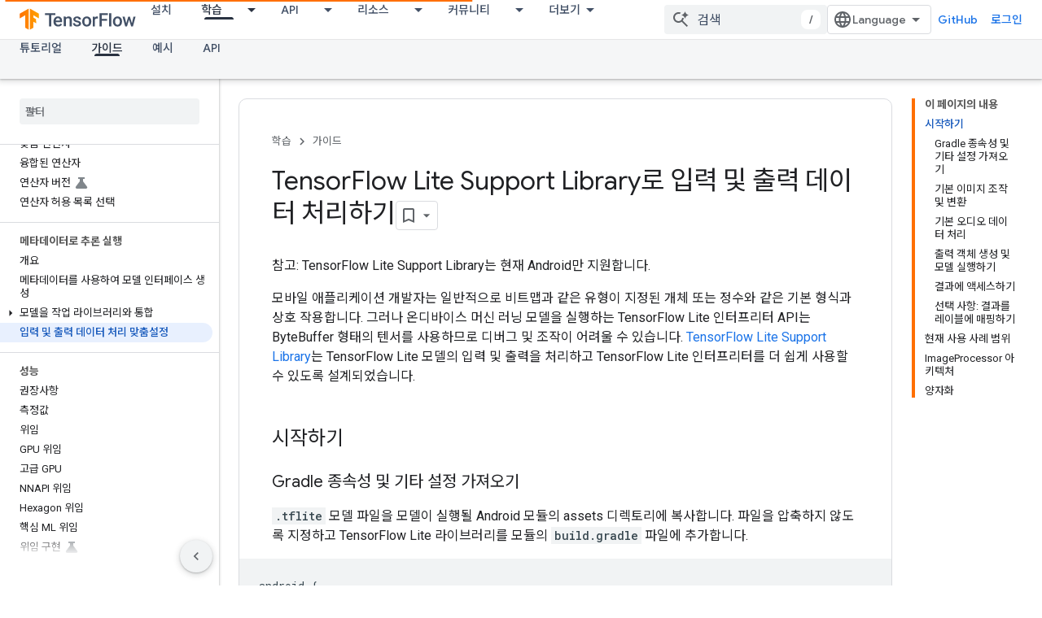

--- FILE ---
content_type: text/html; charset=utf-8
request_url: https://www.tensorflow.org/lite/inference_with_metadata/lite_support?authuser=0&hl=ko
body_size: 27023
content:









<!doctype html>
<html 
      lang="ko"
      dir="ltr">
  <head>
    <meta name="google-signin-client-id" content="157101835696-ooapojlodmuabs2do2vuhhnf90bccmoi.apps.googleusercontent.com"><meta name="google-signin-scope"
          content="profile email https://www.googleapis.com/auth/developerprofiles https://www.googleapis.com/auth/developerprofiles.award https://www.googleapis.com/auth/devprofiles.full_control.firstparty"><meta property="og:site_name" content="TensorFlow">
    <meta property="og:type" content="website"><meta name="theme-color" content="#ff6f00"><meta charset="utf-8">
    <meta content="IE=Edge" http-equiv="X-UA-Compatible">
    <meta name="viewport" content="width=device-width, initial-scale=1">
    

    <link rel="manifest" href="/_pwa/tensorflow/manifest.json"
          crossorigin="use-credentials">
    <link rel="preconnect" href="//www.gstatic.com" crossorigin>
    <link rel="preconnect" href="//fonts.gstatic.com" crossorigin>
    <link rel="preconnect" href="//fonts.googleapis.com" crossorigin>
    <link rel="preconnect" href="//apis.google.com" crossorigin>
    <link rel="preconnect" href="//www.google-analytics.com" crossorigin><link rel="stylesheet" href="//fonts.googleapis.com/css?family=Google+Sans:400,500|Roboto:400,400italic,500,500italic,700,700italic|Roboto+Mono:400,500,700&display=swap">
      <link rel="stylesheet"
            href="//fonts.googleapis.com/css2?family=Material+Icons&family=Material+Symbols+Outlined&display=block"><link rel="stylesheet" href="//fonts.googleapis.com/earlyaccess/notosanskr.css"><link rel="stylesheet" href="https://www.gstatic.com/devrel-devsite/prod/v5ecaab6967af5bdfffc1b93fe7d0ad58c271bf9f563243cec25f323a110134f0/tensorflow/css/app.css">
      <link rel="shortcut icon" href="https://www.gstatic.com/devrel-devsite/prod/v5ecaab6967af5bdfffc1b93fe7d0ad58c271bf9f563243cec25f323a110134f0/tensorflow/images/favicon.png">
    <link rel="apple-touch-icon" href="https://www.gstatic.com/devrel-devsite/prod/v5ecaab6967af5bdfffc1b93fe7d0ad58c271bf9f563243cec25f323a110134f0/tensorflow/images/apple-touch-icon-180x180.png"><link rel="canonical" href="https://www.tensorflow.org/lite/inference_with_metadata/lite_support?hl=ko"><link rel="search" type="application/opensearchdescription+xml"
            title="TensorFlow" href="https://www.tensorflow.org/s/opensearch.xml?authuser=0&amp;hl=ko">
      <link rel="alternate" hreflang="zh-Hans"
          href="https://www.tensorflow.org/lite/inference_with_metadata/lite_support?hl=zh-cn" /><link rel="alternate" hreflang="ja"
          href="https://www.tensorflow.org/lite/inference_with_metadata/lite_support?hl=ja" /><link rel="alternate" hreflang="ko"
          href="https://www.tensorflow.org/lite/inference_with_metadata/lite_support?hl=ko" /><title>TensorFlow Lite Support Library로 입력 및 출력 데이터 처리하기</title>

<meta property="og:title" content="TensorFlow Lite Support Library로 입력 및 출력 데이터 처리하기"><meta property="og:url" content="https://www.tensorflow.org/lite/inference_with_metadata/lite_support?hl=ko"><meta property="og:locale" content="ko"><script type="application/ld+json">
  {
    "@context": "https://schema.org",
    "@type": "Article",
    
    "headline": "TensorFlow Lite Support Library로 입력 및 출력 데이터 처리하기"
  }
</script>
  

  

  


    
      <link rel="stylesheet" href="/extras.css"></head>
  <body class="color-scheme--light"
        template="page"
        theme="tensorflow-theme"
        type="article"
        
        
        
        layout="docs"
        
        
        
        
        
        display-toc
        pending>
  
    <devsite-progress type="indeterminate" id="app-progress"></devsite-progress>
  
  
    <a href="#main-content" class="skip-link button">
      
      기본 콘텐츠로 건너뛰기
    </a>
    <section class="devsite-wrapper">
      <devsite-cookie-notification-bar></devsite-cookie-notification-bar><devsite-header role="banner">
  
    





















<div class="devsite-header--inner" data-nosnippet>
  <div class="devsite-top-logo-row-wrapper-wrapper">
    <div class="devsite-top-logo-row-wrapper">
      <div class="devsite-top-logo-row">
        <button type="button" id="devsite-hamburger-menu"
          class="devsite-header-icon-button button-flat material-icons gc-analytics-event"
          data-category="Site-Wide Custom Events"
          data-label="Navigation menu button"
          visually-hidden
          aria-label="메뉴 열기">
        </button>
        
<div class="devsite-product-name-wrapper">

  <a href="/" class="devsite-site-logo-link gc-analytics-event"
   data-category="Site-Wide Custom Events" data-label="Site logo" track-type="globalNav"
   track-name="tensorFlow" track-metadata-position="nav"
   track-metadata-eventDetail="nav">
  
  <picture>
    
    <img src="https://www.gstatic.com/devrel-devsite/prod/v5ecaab6967af5bdfffc1b93fe7d0ad58c271bf9f563243cec25f323a110134f0/tensorflow/images/lockup.svg" class="devsite-site-logo" alt="TensorFlow">
  </picture>
  
</a>



</div>
        <div class="devsite-top-logo-row-middle">
          <div class="devsite-header-upper-tabs">
            
              
              
  <devsite-tabs class="upper-tabs">

    <nav class="devsite-tabs-wrapper" aria-label="상단 탭">
      
        
          <tab  >
            
    <a href="https://www.tensorflow.org/install?authuser=0&amp;hl=ko"
    class="devsite-tabs-content gc-analytics-event "
      track-metadata-eventdetail="https://www.tensorflow.org/install?authuser=0&amp;hl=ko"
    
       track-type="nav"
       track-metadata-position="nav - 설치"
       track-metadata-module="primary nav"
       
       
         
           data-category="Site-Wide Custom Events"
         
           data-label="Tab: 설치"
         
           track-name="설치"
         
       >
    설치
  
    </a>
    
  
          </tab>
        
      
        
          <tab class="devsite-dropdown
    
    devsite-active
    
    ">
  
    <a href="https://www.tensorflow.org/learn?authuser=0&amp;hl=ko"
    class="devsite-tabs-content gc-analytics-event "
      track-metadata-eventdetail="https://www.tensorflow.org/learn?authuser=0&amp;hl=ko"
    
       track-type="nav"
       track-metadata-position="nav - 학습"
       track-metadata-module="primary nav"
       aria-label="학습, selected" 
       
         
           data-category="Site-Wide Custom Events"
         
           data-label="Tab: 학습"
         
           track-name="학습"
         
       >
    학습
  
    </a>
    
      <button
         aria-haspopup="menu"
         aria-expanded="false"
         aria-label="드롭다운 메뉴: 학습"
         track-type="nav"
         track-metadata-eventdetail="https://www.tensorflow.org/learn?authuser=0&amp;hl=ko"
         track-metadata-position="nav - 학습"
         track-metadata-module="primary nav"
         
          
            data-category="Site-Wide Custom Events"
          
            data-label="Tab: 학습"
          
            track-name="학습"
          
        
         class="devsite-tabs-dropdown-toggle devsite-icon devsite-icon-arrow-drop-down"></button>
    
  
  <div class="devsite-tabs-dropdown" role="menu" aria-label="submenu" hidden>
    
    <div class="devsite-tabs-dropdown-content">
      
        <div class="devsite-tabs-dropdown-column
                    tfo-menu-column-learn">
          
            <ul class="devsite-tabs-dropdown-section
                       ">
              
              
              
                <li class="devsite-nav-item">
                  <a href="https://www.tensorflow.org/learn?authuser=0&amp;hl=ko"
                    
                     track-type="nav"
                     track-metadata-eventdetail="https://www.tensorflow.org/learn?authuser=0&amp;hl=ko"
                     track-metadata-position="nav - 학습"
                     track-metadata-module="tertiary nav"
                     
                     tooltip
                  >
                    
                    <div class="devsite-nav-item-title">
                      소개
                    </div>
                    
                    <div class="devsite-nav-item-description">
                      TensorFlow를 처음 사용하시나요?
                    </div>
                    
                  </a>
                </li>
              
                <li class="devsite-nav-item">
                  <a href="https://www.tensorflow.org/overview?authuser=0&amp;hl=ko"
                    
                     track-type="nav"
                     track-metadata-eventdetail="https://www.tensorflow.org/overview?authuser=0&amp;hl=ko"
                     track-metadata-position="nav - 학습"
                     track-metadata-module="tertiary nav"
                     
                     tooltip
                  >
                    
                    <div class="devsite-nav-item-title">
                      TensorFlow
                    </div>
                    
                    <div class="devsite-nav-item-description">
                      핵심 오픈소스 ML 라이브러리
                    </div>
                    
                  </a>
                </li>
              
                <li class="devsite-nav-item">
                  <a href="https://www.tensorflow.org/js?authuser=0&amp;hl=ko"
                    
                     track-type="nav"
                     track-metadata-eventdetail="https://www.tensorflow.org/js?authuser=0&amp;hl=ko"
                     track-metadata-position="nav - 학습"
                     track-metadata-module="tertiary nav"
                     
                     tooltip
                  >
                    
                    <div class="devsite-nav-item-title">
                      자바스크립트용
                    </div>
                    
                    <div class="devsite-nav-item-description">
                      자바스크립트를 사용하는 ML용 TensorFlow.js
                    </div>
                    
                  </a>
                </li>
              
                <li class="devsite-nav-item">
                  <a href="https://www.tensorflow.org/lite?authuser=0&amp;hl=ko"
                    
                     track-type="nav"
                     track-metadata-eventdetail="https://www.tensorflow.org/lite?authuser=0&amp;hl=ko"
                     track-metadata-position="nav - 학습"
                     track-metadata-module="tertiary nav"
                     
                     tooltip
                  >
                    
                    <div class="devsite-nav-item-title">
                      모바일 및 IoT용
                    </div>
                    
                    <div class="devsite-nav-item-description">
                      모바일 및 내장형 기기용 TensorFlow Lite
                    </div>
                    
                  </a>
                </li>
              
                <li class="devsite-nav-item">
                  <a href="https://www.tensorflow.org/tfx?authuser=0&amp;hl=ko"
                    
                     track-type="nav"
                     track-metadata-eventdetail="https://www.tensorflow.org/tfx?authuser=0&amp;hl=ko"
                     track-metadata-position="nav - 학습"
                     track-metadata-module="tertiary nav"
                     
                     tooltip
                  >
                    
                    <div class="devsite-nav-item-title">
                      프로덕션용
                    </div>
                    
                    <div class="devsite-nav-item-description">
                      엔드 투 엔드 ML 구성요소용 TensorFlow Extended
                    </div>
                    
                  </a>
                </li>
              
            </ul>
          
        </div>
      
    </div>
  </div>
</tab>
        
      
        
          <tab class="devsite-dropdown
    
    
    
    ">
  
    <a href="https://www.tensorflow.org/api?authuser=0&amp;hl=ko"
    class="devsite-tabs-content gc-analytics-event "
      track-metadata-eventdetail="https://www.tensorflow.org/api?authuser=0&amp;hl=ko"
    
       track-type="nav"
       track-metadata-position="nav - api"
       track-metadata-module="primary nav"
       
       
         
           data-category="Site-Wide Custom Events"
         
           data-label="Tab: API"
         
           track-name="api"
         
       >
    API
  
    </a>
    
      <button
         aria-haspopup="menu"
         aria-expanded="false"
         aria-label="드롭다운 메뉴: API"
         track-type="nav"
         track-metadata-eventdetail="https://www.tensorflow.org/api?authuser=0&amp;hl=ko"
         track-metadata-position="nav - api"
         track-metadata-module="primary nav"
         
          
            data-category="Site-Wide Custom Events"
          
            data-label="Tab: API"
          
            track-name="api"
          
        
         class="devsite-tabs-dropdown-toggle devsite-icon devsite-icon-arrow-drop-down"></button>
    
  
  <div class="devsite-tabs-dropdown" role="menu" aria-label="submenu" hidden>
    
    <div class="devsite-tabs-dropdown-content">
      
        <div class="devsite-tabs-dropdown-column
                    ">
          
            <ul class="devsite-tabs-dropdown-section
                       ">
              
              
              
                <li class="devsite-nav-item">
                  <a href="https://www.tensorflow.org/api/stable?authuser=0&amp;hl=ko"
                    
                     track-type="nav"
                     track-metadata-eventdetail="https://www.tensorflow.org/api/stable?authuser=0&amp;hl=ko"
                     track-metadata-position="nav - api"
                     track-metadata-module="tertiary nav"
                     
                     tooltip
                  >
                    
                    <div class="devsite-nav-item-title">
                      TensorFlow (2.12)
                    </div>
                    
                  </a>
                </li>
              
                <li class="devsite-nav-item">
                  <a href="https://www.tensorflow.org/versions?authuser=0&amp;hl=ko"
                    
                     track-type="nav"
                     track-metadata-eventdetail="https://www.tensorflow.org/versions?authuser=0&amp;hl=ko"
                     track-metadata-position="nav - api"
                     track-metadata-module="tertiary nav"
                     
                     tooltip
                  >
                    
                    <div class="devsite-nav-item-title">
                      Versions…
                    </div>
                    
                  </a>
                </li>
              
            </ul>
          
        </div>
      
        <div class="devsite-tabs-dropdown-column
                    ">
          
            <ul class="devsite-tabs-dropdown-section
                       ">
              
              
              
                <li class="devsite-nav-item">
                  <a href="https://js.tensorflow.org/api/latest/?authuser=0&amp;hl=ko"
                    
                     track-type="nav"
                     track-metadata-eventdetail="https://js.tensorflow.org/api/latest/?authuser=0&amp;hl=ko"
                     track-metadata-position="nav - api"
                     track-metadata-module="tertiary nav"
                     
                     tooltip
                  >
                    
                    <div class="devsite-nav-item-title">
                      TensorFlow.js
                    </div>
                    
                  </a>
                </li>
              
                <li class="devsite-nav-item">
                  <a href="https://www.tensorflow.org/lite/api_docs?authuser=0&amp;hl=ko"
                    
                     track-type="nav"
                     track-metadata-eventdetail="https://www.tensorflow.org/lite/api_docs?authuser=0&amp;hl=ko"
                     track-metadata-position="nav - api"
                     track-metadata-module="tertiary nav"
                     
                     tooltip
                  >
                    
                    <div class="devsite-nav-item-title">
                      TensorFlow Lite
                    </div>
                    
                  </a>
                </li>
              
                <li class="devsite-nav-item">
                  <a href="https://www.tensorflow.org/tfx/api_docs?authuser=0&amp;hl=ko"
                    
                     track-type="nav"
                     track-metadata-eventdetail="https://www.tensorflow.org/tfx/api_docs?authuser=0&amp;hl=ko"
                     track-metadata-position="nav - api"
                     track-metadata-module="tertiary nav"
                     
                     tooltip
                  >
                    
                    <div class="devsite-nav-item-title">
                      TFX
                    </div>
                    
                  </a>
                </li>
              
            </ul>
          
        </div>
      
    </div>
  </div>
</tab>
        
      
        
          <tab class="devsite-dropdown
    
    
    
    ">
  
    <a href="https://www.tensorflow.org/resources/models-datasets?authuser=0&amp;hl=ko"
    class="devsite-tabs-content gc-analytics-event "
      track-metadata-eventdetail="https://www.tensorflow.org/resources/models-datasets?authuser=0&amp;hl=ko"
    
       track-type="nav"
       track-metadata-position="nav - 리소스"
       track-metadata-module="primary nav"
       
       
         
           data-category="Site-Wide Custom Events"
         
           data-label="Tab: 리소스"
         
           track-name="리소스"
         
       >
    리소스
  
    </a>
    
      <button
         aria-haspopup="menu"
         aria-expanded="false"
         aria-label="드롭다운 메뉴: 리소스"
         track-type="nav"
         track-metadata-eventdetail="https://www.tensorflow.org/resources/models-datasets?authuser=0&amp;hl=ko"
         track-metadata-position="nav - 리소스"
         track-metadata-module="primary nav"
         
          
            data-category="Site-Wide Custom Events"
          
            data-label="Tab: 리소스"
          
            track-name="리소스"
          
        
         class="devsite-tabs-dropdown-toggle devsite-icon devsite-icon-arrow-drop-down"></button>
    
  
  <div class="devsite-tabs-dropdown" role="menu" aria-label="submenu" hidden>
    
    <div class="devsite-tabs-dropdown-content">
      
        <div class="devsite-tabs-dropdown-column
                    ">
          
            <ul class="devsite-tabs-dropdown-section
                       ">
              
              
              
                <li class="devsite-nav-item">
                  <a href="https://www.tensorflow.org/resources/models-datasets?authuser=0&amp;hl=ko"
                    
                     track-type="nav"
                     track-metadata-eventdetail="https://www.tensorflow.org/resources/models-datasets?authuser=0&amp;hl=ko"
                     track-metadata-position="nav - 리소스"
                     track-metadata-module="tertiary nav"
                     
                     tooltip
                  >
                    
                    <div class="devsite-nav-item-title">
                      모델 및 데이터 세트
                    </div>
                    
                    <div class="devsite-nav-item-description">
                      Google 및 커뮤니티에서 빌드한 선행 학습된 모델 및 데이터 세트
                    </div>
                    
                  </a>
                </li>
              
                <li class="devsite-nav-item">
                  <a href="https://www.tensorflow.org/resources/tools?authuser=0&amp;hl=ko"
                    
                     track-type="nav"
                     track-metadata-eventdetail="https://www.tensorflow.org/resources/tools?authuser=0&amp;hl=ko"
                     track-metadata-position="nav - 리소스"
                     track-metadata-module="tertiary nav"
                     
                     tooltip
                  >
                    
                    <div class="devsite-nav-item-title">
                      도구
                    </div>
                    
                    <div class="devsite-nav-item-description">
                      TensorFlow 사용에 도움이 되는 도구 생태계
                    </div>
                    
                  </a>
                </li>
              
                <li class="devsite-nav-item">
                  <a href="https://www.tensorflow.org/resources/libraries-extensions?authuser=0&amp;hl=ko"
                    
                     track-type="nav"
                     track-metadata-eventdetail="https://www.tensorflow.org/resources/libraries-extensions?authuser=0&amp;hl=ko"
                     track-metadata-position="nav - 리소스"
                     track-metadata-module="tertiary nav"
                     
                     tooltip
                  >
                    
                    <div class="devsite-nav-item-title">
                      라이브러리 및 확장 프로그램
                    </div>
                    
                    <div class="devsite-nav-item-description">
                      TensorFlow를 기반으로 빌드된 라이브러리 및 확장 프로그램
                    </div>
                    
                  </a>
                </li>
              
                <li class="devsite-nav-item">
                  <a href="https://www.tensorflow.org/certificate?authuser=0&amp;hl=ko"
                    
                     track-type="nav"
                     track-metadata-eventdetail="https://www.tensorflow.org/certificate?authuser=0&amp;hl=ko"
                     track-metadata-position="nav - 리소스"
                     track-metadata-module="tertiary nav"
                     
                     tooltip
                  >
                    
                    <div class="devsite-nav-item-title">
                      TensorFlow 인증 프로그램
                    </div>
                    
                    <div class="devsite-nav-item-description">
                      ML 숙련도를 입증하여 경쟁에서 앞서가기
                    </div>
                    
                  </a>
                </li>
              
                <li class="devsite-nav-item">
                  <a href="https://www.tensorflow.org/resources/learn-ml?authuser=0&amp;hl=ko"
                    
                     track-type="nav"
                     track-metadata-eventdetail="https://www.tensorflow.org/resources/learn-ml?authuser=0&amp;hl=ko"
                     track-metadata-position="nav - 리소스"
                     track-metadata-module="tertiary nav"
                     
                     tooltip
                  >
                    
                    <div class="devsite-nav-item-title">
                      ML 알아보기
                    </div>
                    
                    <div class="devsite-nav-item-description">
                      TensorFlow를 사용해 ML의 기초를 학습하기 위한 교육용 자료
                    </div>
                    
                  </a>
                </li>
              
                <li class="devsite-nav-item">
                  <a href="https://www.tensorflow.org/responsible_ai?authuser=0&amp;hl=ko"
                    
                     track-type="nav"
                     track-metadata-eventdetail="https://www.tensorflow.org/responsible_ai?authuser=0&amp;hl=ko"
                     track-metadata-position="nav - 리소스"
                     track-metadata-module="tertiary nav"
                     
                     tooltip
                  >
                    
                    <div class="devsite-nav-item-title">
                      책임감 있는 AI
                    </div>
                    
                    <div class="devsite-nav-item-description">
                      책임감 있는 AI 관행을 ML 워크플로에 통합하기 위한 리소스 및 도구
                    </div>
                    
                  </a>
                </li>
              
            </ul>
          
        </div>
      
    </div>
  </div>
</tab>
        
      
        
          <tab class="devsite-dropdown
    
    
    
    ">
  
    <a href="https://www.tensorflow.org/community?authuser=0&amp;hl=ko"
    class="devsite-tabs-content gc-analytics-event "
      track-metadata-eventdetail="https://www.tensorflow.org/community?authuser=0&amp;hl=ko"
    
       track-type="nav"
       track-metadata-position="nav - 커뮤니티"
       track-metadata-module="primary nav"
       
       
         
           data-category="Site-Wide Custom Events"
         
           data-label="Tab: 커뮤니티"
         
           track-name="커뮤니티"
         
       >
    커뮤니티
  
    </a>
    
      <button
         aria-haspopup="menu"
         aria-expanded="false"
         aria-label="드롭다운 메뉴: 커뮤니티"
         track-type="nav"
         track-metadata-eventdetail="https://www.tensorflow.org/community?authuser=0&amp;hl=ko"
         track-metadata-position="nav - 커뮤니티"
         track-metadata-module="primary nav"
         
          
            data-category="Site-Wide Custom Events"
          
            data-label="Tab: 커뮤니티"
          
            track-name="커뮤니티"
          
        
         class="devsite-tabs-dropdown-toggle devsite-icon devsite-icon-arrow-drop-down"></button>
    
  
  <div class="devsite-tabs-dropdown" role="menu" aria-label="submenu" hidden>
    
    <div class="devsite-tabs-dropdown-content">
      
        <div class="devsite-tabs-dropdown-column
                    ">
          
            <ul class="devsite-tabs-dropdown-section
                       ">
              
              
              
                <li class="devsite-nav-item">
                  <a href="https://www.tensorflow.org/community?authuser=0&amp;hl=ko"
                    
                     track-type="nav"
                     track-metadata-eventdetail="https://www.tensorflow.org/community?authuser=0&amp;hl=ko"
                     track-metadata-position="nav - 커뮤니티"
                     track-metadata-module="tertiary nav"
                     
                     tooltip
                  >
                    
                    <div class="devsite-nav-item-title">
                      가입하기
                    </div>
                    
                    <div class="devsite-nav-item-description">
                      참여 방법 살펴보기
                    </div>
                    
                  </a>
                </li>
              
                <li class="devsite-nav-item">
                  <a href="https://discuss.tensorflow.org?authuser=0&amp;hl=ko"
                    
                     track-type="nav"
                     track-metadata-eventdetail="https://discuss.tensorflow.org?authuser=0&amp;hl=ko"
                     track-metadata-position="nav - 커뮤니티"
                     track-metadata-module="tertiary nav"
                     
                     tooltip
                  >
                    
                    <div class="devsite-nav-item-title">
                      포럼 ↗
                    </div>
                    
                    <div class="devsite-nav-item-description">
                      TensorFlow 커뮤니티를 위한 토론 플랫폼
                    </div>
                    
                  </a>
                </li>
              
                <li class="devsite-nav-item">
                  <a href="https://www.tensorflow.org/community/groups?authuser=0&amp;hl=ko"
                    
                     track-type="nav"
                     track-metadata-eventdetail="https://www.tensorflow.org/community/groups?authuser=0&amp;hl=ko"
                     track-metadata-position="nav - 커뮤니티"
                     track-metadata-module="tertiary nav"
                     
                     tooltip
                  >
                    
                    <div class="devsite-nav-item-title">
                      그룹
                    </div>
                    
                    <div class="devsite-nav-item-description">
                      사용자 그룹, 관심분야 그룹 및 메일링 리스트
                    </div>
                    
                  </a>
                </li>
              
                <li class="devsite-nav-item">
                  <a href="https://www.tensorflow.org/community/contribute?authuser=0&amp;hl=ko"
                    
                     track-type="nav"
                     track-metadata-eventdetail="https://www.tensorflow.org/community/contribute?authuser=0&amp;hl=ko"
                     track-metadata-position="nav - 커뮤니티"
                     track-metadata-module="tertiary nav"
                     
                     tooltip
                  >
                    
                    <div class="devsite-nav-item-title">
                      참여
                    </div>
                    
                    <div class="devsite-nav-item-description">
                      코드 및 문서 참여 가이드
                    </div>
                    
                  </a>
                </li>
              
            </ul>
          
        </div>
      
    </div>
  </div>
</tab>
        
      
        
          <tab class="devsite-dropdown
    
    
    
    ">
  
    <a href="https://www.tensorflow.org/about?authuser=0&amp;hl=ko"
    class="devsite-tabs-content gc-analytics-event "
      track-metadata-eventdetail="https://www.tensorflow.org/about?authuser=0&amp;hl=ko"
    
       track-type="nav"
       track-metadata-position="nav - tensorflow를 사용해야 하는 이유"
       track-metadata-module="primary nav"
       
       
         
           data-category="Site-Wide Custom Events"
         
           data-label="Tab: TensorFlow를 사용해야 하는 이유"
         
           track-name="tensorflow를 사용해야 하는 이유"
         
       >
    TensorFlow를 사용해야 하는 이유
  
    </a>
    
      <button
         aria-haspopup="menu"
         aria-expanded="false"
         aria-label="드롭다운 메뉴: TensorFlow를 사용해야 하는 이유"
         track-type="nav"
         track-metadata-eventdetail="https://www.tensorflow.org/about?authuser=0&amp;hl=ko"
         track-metadata-position="nav - tensorflow를 사용해야 하는 이유"
         track-metadata-module="primary nav"
         
          
            data-category="Site-Wide Custom Events"
          
            data-label="Tab: TensorFlow를 사용해야 하는 이유"
          
            track-name="tensorflow를 사용해야 하는 이유"
          
        
         class="devsite-tabs-dropdown-toggle devsite-icon devsite-icon-arrow-drop-down"></button>
    
  
  <div class="devsite-tabs-dropdown" role="menu" aria-label="submenu" hidden>
    
    <div class="devsite-tabs-dropdown-content">
      
        <div class="devsite-tabs-dropdown-column
                    ">
          
            <ul class="devsite-tabs-dropdown-section
                       ">
              
              
              
                <li class="devsite-nav-item">
                  <a href="https://www.tensorflow.org/about?authuser=0&amp;hl=ko"
                    
                     track-type="nav"
                     track-metadata-eventdetail="https://www.tensorflow.org/about?authuser=0&amp;hl=ko"
                     track-metadata-position="nav - tensorflow를 사용해야 하는 이유"
                     track-metadata-module="tertiary nav"
                     
                     tooltip
                  >
                    
                    <div class="devsite-nav-item-title">
                      정보
                    </div>
                    
                  </a>
                </li>
              
                <li class="devsite-nav-item">
                  <a href="https://www.tensorflow.org/about/case-studies?authuser=0&amp;hl=ko"
                    
                     track-type="nav"
                     track-metadata-eventdetail="https://www.tensorflow.org/about/case-studies?authuser=0&amp;hl=ko"
                     track-metadata-position="nav - tensorflow를 사용해야 하는 이유"
                     track-metadata-module="tertiary nav"
                     
                     tooltip
                  >
                    
                    <div class="devsite-nav-item-title">
                      우수사례
                    </div>
                    
                  </a>
                </li>
              
                <li class="devsite-nav-item">
                  <a href="https://www.tensorflow.org/partners?authuser=0&amp;hl=ko"
                    
                     track-type="nav"
                     track-metadata-eventdetail="https://www.tensorflow.org/partners?authuser=0&amp;hl=ko"
                     track-metadata-position="nav - tensorflow를 사용해야 하는 이유"
                     track-metadata-module="tertiary nav"
                     
                     tooltip
                  >
                    
                    <div class="devsite-nav-item-title">
                      AI 서비스 파트너
                    </div>
                    
                  </a>
                </li>
              
            </ul>
          
        </div>
      
    </div>
  </div>
</tab>
        
      
    </nav>

  </devsite-tabs>

            
           </div>
          
<devsite-search
    enable-signin
    enable-search
    enable-suggestions
      enable-query-completion
    
    enable-search-summaries
    
    tenant-name="TensorFlow"
    
    
    
    
    
    >
  <form class="devsite-search-form" action="https://www.tensorflow.org/s/results?authuser=0&amp;hl=ko" method="GET">
    <div class="devsite-search-container">
      <button type="button"
              search-open
              class="devsite-search-button devsite-header-icon-button button-flat material-icons"
              
              aria-label="검색 열기"></button>
      <div class="devsite-searchbox">
        <input
          aria-activedescendant=""
          aria-autocomplete="list"
          
          aria-label="검색"
          aria-expanded="false"
          aria-haspopup="listbox"
          autocomplete="off"
          class="devsite-search-field devsite-search-query"
          name="q"
          
          placeholder="검색"
          role="combobox"
          type="text"
          value=""
          >
          <div class="devsite-search-image material-icons" aria-hidden="true">
            
              <svg class="devsite-search-ai-image" width="24" height="24" viewBox="0 0 24 24" fill="none" xmlns="http://www.w3.org/2000/svg">
                  <g clip-path="url(#clip0_6641_386)">
                    <path d="M19.6 21L13.3 14.7C12.8 15.1 12.225 15.4167 11.575 15.65C10.925 15.8833 10.2333 16 9.5 16C7.68333 16 6.14167 15.375 4.875 14.125C3.625 12.8583 3 11.3167 3 9.5C3 7.68333 3.625 6.15 4.875 4.9C6.14167 3.63333 7.68333 3 9.5 3C10.0167 3 10.5167 3.05833 11 3.175C11.4833 3.275 11.9417 3.43333 12.375 3.65L10.825 5.2C10.6083 5.13333 10.3917 5.08333 10.175 5.05C9.95833 5.01667 9.73333 5 9.5 5C8.25 5 7.18333 5.44167 6.3 6.325C5.43333 7.19167 5 8.25 5 9.5C5 10.75 5.43333 11.8167 6.3 12.7C7.18333 13.5667 8.25 14 9.5 14C10.6667 14 11.6667 13.625 12.5 12.875C13.35 12.1083 13.8417 11.15 13.975 10H15.975C15.925 10.6333 15.7833 11.2333 15.55 11.8C15.3333 12.3667 15.05 12.8667 14.7 13.3L21 19.6L19.6 21ZM17.5 12C17.5 10.4667 16.9667 9.16667 15.9 8.1C14.8333 7.03333 13.5333 6.5 12 6.5C13.5333 6.5 14.8333 5.96667 15.9 4.9C16.9667 3.83333 17.5 2.53333 17.5 0.999999C17.5 2.53333 18.0333 3.83333 19.1 4.9C20.1667 5.96667 21.4667 6.5 23 6.5C21.4667 6.5 20.1667 7.03333 19.1 8.1C18.0333 9.16667 17.5 10.4667 17.5 12Z" fill="#5F6368"/>
                  </g>
                <defs>
                <clipPath id="clip0_6641_386">
                <rect width="24" height="24" fill="white"/>
                </clipPath>
                </defs>
              </svg>
            
          </div>
          <div class="devsite-search-shortcut-icon-container" aria-hidden="true">
            <kbd class="devsite-search-shortcut-icon">/</kbd>
          </div>
      </div>
    </div>
  </form>
  <button type="button"
          search-close
          class="devsite-search-button devsite-header-icon-button button-flat material-icons"
          
          aria-label="검색 닫기"></button>
</devsite-search>

        </div>

        

          

          

          

          
<devsite-language-selector>
  <ul role="presentation">
    
    
    <li role="presentation">
      <a role="menuitem" lang="en"
        >English</a>
    </li>
    
    <li role="presentation">
      <a role="menuitem" lang="zh_cn"
        >中文 – 简体</a>
    </li>
    
    <li role="presentation">
      <a role="menuitem" lang="ja"
        >日本語</a>
    </li>
    
    <li role="presentation">
      <a role="menuitem" lang="ko"
        >한국어</a>
    </li>
    
  </ul>
</devsite-language-selector>


          
            <a class="devsite-header-link devsite-top-button button gc-analytics-event "
    href="//github.com/tensorflow"
    data-category="Site-Wide Custom Events"
    data-label="Site header link: GitHub"
    >
  GitHub
</a>
          

        

        
          <devsite-user 
                        
                        
                          enable-profiles
                        
                        
                        id="devsite-user">
            
              
              <span class="button devsite-top-button" aria-hidden="true" visually-hidden>로그인</span>
            
          </devsite-user>
        
        
        
      </div>
    </div>
  </div>



  <div class="devsite-collapsible-section
    ">
    <div class="devsite-header-background">
      
        
      
      
        <div class="devsite-doc-set-nav-row">
          
          
            
            
  <devsite-tabs class="lower-tabs">

    <nav class="devsite-tabs-wrapper" aria-label="하단 탭">
      
        
          <tab  >
            
    <a href="https://www.tensorflow.org/lite/tutorials?authuser=0&amp;hl=ko"
    class="devsite-tabs-content gc-analytics-event "
      track-metadata-eventdetail="https://www.tensorflow.org/lite/tutorials?authuser=0&amp;hl=ko"
    
       track-type="nav"
       track-metadata-position="nav - 튜토리얼"
       track-metadata-module="primary nav"
       
       
         
           data-category="Site-Wide Custom Events"
         
           data-label="Tab: 튜토리얼"
         
           track-name="튜토리얼"
         
       >
    튜토리얼
  
    </a>
    
  
          </tab>
        
      
        
          <tab  class="devsite-active">
            
    <a href="https://www.tensorflow.org/lite/guide?authuser=0&amp;hl=ko"
    class="devsite-tabs-content gc-analytics-event "
      track-metadata-eventdetail="https://www.tensorflow.org/lite/guide?authuser=0&amp;hl=ko"
    
       track-type="nav"
       track-metadata-position="nav - 가이드"
       track-metadata-module="primary nav"
       aria-label="가이드, selected" 
       
         
           data-category="Site-Wide Custom Events"
         
           data-label="Tab: 가이드"
         
           track-name="가이드"
         
       >
    가이드
  
    </a>
    
  
          </tab>
        
      
        
          <tab  >
            
    <a href="https://www.tensorflow.org/lite/examples?authuser=0&amp;hl=ko"
    class="devsite-tabs-content gc-analytics-event "
      track-metadata-eventdetail="https://www.tensorflow.org/lite/examples?authuser=0&amp;hl=ko"
    
       track-type="nav"
       track-metadata-position="nav - 예시"
       track-metadata-module="primary nav"
       
       
         
           data-category="Site-Wide Custom Events"
         
           data-label="Tab: 예시"
         
           track-name="예시"
         
       >
    예시
  
    </a>
    
  
          </tab>
        
      
        
          <tab  >
            
    <a href="https://www.tensorflow.org/lite/api_docs?authuser=0&amp;hl=ko"
    class="devsite-tabs-content gc-analytics-event "
      track-metadata-eventdetail="https://www.tensorflow.org/lite/api_docs?authuser=0&amp;hl=ko"
    
       track-type="nav"
       track-metadata-position="nav - api"
       track-metadata-module="primary nav"
       
       
         
           data-category="Site-Wide Custom Events"
         
           data-label="Tab: API"
         
           track-name="api"
         
       >
    API
  
    </a>
    
  
          </tab>
        
      
    </nav>

  </devsite-tabs>

          
          
        </div>
      
    </div>
  </div>

</div>



  

  
</devsite-header>
      <devsite-book-nav scrollbars >
        
          





















<div class="devsite-book-nav-filter"
     >
  <span class="filter-list-icon material-icons" aria-hidden="true"></span>
  <input type="text"
         placeholder="필터"
         
         aria-label="입력하여 필터링"
         role="searchbox">
  
  <span class="filter-clear-button hidden"
        data-title="필터 지우기"
        aria-label="필터 지우기"
        role="button"
        tabindex="0"></span>
</div>

<nav class="devsite-book-nav devsite-nav nocontent"
     aria-label="사이드 메뉴">
  <div class="devsite-mobile-header">
    <button type="button"
            id="devsite-close-nav"
            class="devsite-header-icon-button button-flat material-icons gc-analytics-event"
            data-category="Site-Wide Custom Events"
            data-label="Close navigation"
            aria-label="탐색 메뉴 닫기">
    </button>
    <div class="devsite-product-name-wrapper">

  <a href="/" class="devsite-site-logo-link gc-analytics-event"
   data-category="Site-Wide Custom Events" data-label="Site logo" track-type="globalNav"
   track-name="tensorFlow" track-metadata-position="nav"
   track-metadata-eventDetail="nav">
  
  <picture>
    
    <img src="https://www.gstatic.com/devrel-devsite/prod/v5ecaab6967af5bdfffc1b93fe7d0ad58c271bf9f563243cec25f323a110134f0/tensorflow/images/lockup.svg" class="devsite-site-logo" alt="TensorFlow">
  </picture>
  
</a>


</div>
  </div>

  <div class="devsite-book-nav-wrapper">
    <div class="devsite-mobile-nav-top">
      
        <ul class="devsite-nav-list">
          
            <li class="devsite-nav-item">
              
  
  <a href="/install"
    
       class="devsite-nav-title gc-analytics-event
              
              "
    

    
      
        data-category="Site-Wide Custom Events"
      
        data-label="Tab: 설치"
      
        track-name="설치"
      
    
     data-category="Site-Wide Custom Events"
     data-label="Responsive Tab: 설치"
     track-type="globalNav"
     track-metadata-eventDetail="globalMenu"
     track-metadata-position="nav">
  
    <span class="devsite-nav-text" tooltip >
      설치
   </span>
    
  
  </a>
  

  
              
            </li>
          
            <li class="devsite-nav-item">
              
  
  <a href="/learn"
    
       class="devsite-nav-title gc-analytics-event
              
              devsite-nav-active"
    

    
      
        data-category="Site-Wide Custom Events"
      
        data-label="Tab: 학습"
      
        track-name="학습"
      
    
     data-category="Site-Wide Custom Events"
     data-label="Responsive Tab: 학습"
     track-type="globalNav"
     track-metadata-eventDetail="globalMenu"
     track-metadata-position="nav">
  
    <span class="devsite-nav-text" tooltip >
      학습
   </span>
    
  
  </a>
  

  
    <ul class="devsite-nav-responsive-tabs devsite-nav-has-menu
               ">
      
<li class="devsite-nav-item">

  
  <span
    
       class="devsite-nav-title"
       tooltip
    
    
      
        data-category="Site-Wide Custom Events"
      
        data-label="Tab: 학습"
      
        track-name="학습"
      
    >
  
    <span class="devsite-nav-text" tooltip menu="학습">
      더보기
   </span>
    
    <span class="devsite-nav-icon material-icons" data-icon="forward"
          menu="학습">
    </span>
    
  
  </span>
  

</li>

    </ul>
  
              
                <ul class="devsite-nav-responsive-tabs">
                  
                    
                    
                    
                    <li class="devsite-nav-item">
                      
  
  <a href="/lite/tutorials"
    
       class="devsite-nav-title gc-analytics-event
              
              "
    

    
      
        data-category="Site-Wide Custom Events"
      
        data-label="Tab: 튜토리얼"
      
        track-name="튜토리얼"
      
    
     data-category="Site-Wide Custom Events"
     data-label="Responsive Tab: 튜토리얼"
     track-type="globalNav"
     track-metadata-eventDetail="globalMenu"
     track-metadata-position="nav">
  
    <span class="devsite-nav-text" tooltip >
      튜토리얼
   </span>
    
  
  </a>
  

  
                    </li>
                  
                    
                    
                    
                    <li class="devsite-nav-item">
                      
  
  <a href="/lite/guide"
    
       class="devsite-nav-title gc-analytics-event
              
              devsite-nav-active"
    

    
      
        data-category="Site-Wide Custom Events"
      
        data-label="Tab: 가이드"
      
        track-name="가이드"
      
    
     data-category="Site-Wide Custom Events"
     data-label="Responsive Tab: 가이드"
     track-type="globalNav"
     track-metadata-eventDetail="globalMenu"
     track-metadata-position="nav">
  
    <span class="devsite-nav-text" tooltip menu="_book">
      가이드
   </span>
    
  
  </a>
  

  
                    </li>
                  
                    
                    
                    
                    <li class="devsite-nav-item">
                      
  
  <a href="/lite/examples"
    
       class="devsite-nav-title gc-analytics-event
              
              "
    

    
      
        data-category="Site-Wide Custom Events"
      
        data-label="Tab: 예시"
      
        track-name="예시"
      
    
     data-category="Site-Wide Custom Events"
     data-label="Responsive Tab: 예시"
     track-type="globalNav"
     track-metadata-eventDetail="globalMenu"
     track-metadata-position="nav">
  
    <span class="devsite-nav-text" tooltip >
      예시
   </span>
    
  
  </a>
  

  
                    </li>
                  
                    
                    
                    
                    <li class="devsite-nav-item">
                      
  
  <a href="/lite/api_docs"
    
       class="devsite-nav-title gc-analytics-event
              
              "
    

    
      
        data-category="Site-Wide Custom Events"
      
        data-label="Tab: API"
      
        track-name="api"
      
    
     data-category="Site-Wide Custom Events"
     data-label="Responsive Tab: API"
     track-type="globalNav"
     track-metadata-eventDetail="globalMenu"
     track-metadata-position="nav">
  
    <span class="devsite-nav-text" tooltip >
      API
   </span>
    
  
  </a>
  

  
                    </li>
                  
                </ul>
              
            </li>
          
            <li class="devsite-nav-item">
              
  
  <a href="/api"
    
       class="devsite-nav-title gc-analytics-event
              
              "
    

    
      
        data-category="Site-Wide Custom Events"
      
        data-label="Tab: API"
      
        track-name="api"
      
    
     data-category="Site-Wide Custom Events"
     data-label="Responsive Tab: API"
     track-type="globalNav"
     track-metadata-eventDetail="globalMenu"
     track-metadata-position="nav">
  
    <span class="devsite-nav-text" tooltip >
      API
   </span>
    
  
  </a>
  

  
    <ul class="devsite-nav-responsive-tabs devsite-nav-has-menu
               ">
      
<li class="devsite-nav-item">

  
  <span
    
       class="devsite-nav-title"
       tooltip
    
    
      
        data-category="Site-Wide Custom Events"
      
        data-label="Tab: API"
      
        track-name="api"
      
    >
  
    <span class="devsite-nav-text" tooltip menu="API">
      더보기
   </span>
    
    <span class="devsite-nav-icon material-icons" data-icon="forward"
          menu="API">
    </span>
    
  
  </span>
  

</li>

    </ul>
  
              
            </li>
          
            <li class="devsite-nav-item">
              
  
  <a href="/resources/models-datasets"
    
       class="devsite-nav-title gc-analytics-event
              
              "
    

    
      
        data-category="Site-Wide Custom Events"
      
        data-label="Tab: 리소스"
      
        track-name="리소스"
      
    
     data-category="Site-Wide Custom Events"
     data-label="Responsive Tab: 리소스"
     track-type="globalNav"
     track-metadata-eventDetail="globalMenu"
     track-metadata-position="nav">
  
    <span class="devsite-nav-text" tooltip >
      리소스
   </span>
    
  
  </a>
  

  
    <ul class="devsite-nav-responsive-tabs devsite-nav-has-menu
               ">
      
<li class="devsite-nav-item">

  
  <span
    
       class="devsite-nav-title"
       tooltip
    
    
      
        data-category="Site-Wide Custom Events"
      
        data-label="Tab: 리소스"
      
        track-name="리소스"
      
    >
  
    <span class="devsite-nav-text" tooltip menu="리소스">
      더보기
   </span>
    
    <span class="devsite-nav-icon material-icons" data-icon="forward"
          menu="리소스">
    </span>
    
  
  </span>
  

</li>

    </ul>
  
              
            </li>
          
            <li class="devsite-nav-item">
              
  
  <a href="/community"
    
       class="devsite-nav-title gc-analytics-event
              
              "
    

    
      
        data-category="Site-Wide Custom Events"
      
        data-label="Tab: 커뮤니티"
      
        track-name="커뮤니티"
      
    
     data-category="Site-Wide Custom Events"
     data-label="Responsive Tab: 커뮤니티"
     track-type="globalNav"
     track-metadata-eventDetail="globalMenu"
     track-metadata-position="nav">
  
    <span class="devsite-nav-text" tooltip >
      커뮤니티
   </span>
    
  
  </a>
  

  
    <ul class="devsite-nav-responsive-tabs devsite-nav-has-menu
               ">
      
<li class="devsite-nav-item">

  
  <span
    
       class="devsite-nav-title"
       tooltip
    
    
      
        data-category="Site-Wide Custom Events"
      
        data-label="Tab: 커뮤니티"
      
        track-name="커뮤니티"
      
    >
  
    <span class="devsite-nav-text" tooltip menu="커뮤니티">
      더보기
   </span>
    
    <span class="devsite-nav-icon material-icons" data-icon="forward"
          menu="커뮤니티">
    </span>
    
  
  </span>
  

</li>

    </ul>
  
              
            </li>
          
            <li class="devsite-nav-item">
              
  
  <a href="/about"
    
       class="devsite-nav-title gc-analytics-event
              
              "
    

    
      
        data-category="Site-Wide Custom Events"
      
        data-label="Tab: TensorFlow를 사용해야 하는 이유"
      
        track-name="tensorflow를 사용해야 하는 이유"
      
    
     data-category="Site-Wide Custom Events"
     data-label="Responsive Tab: TensorFlow를 사용해야 하는 이유"
     track-type="globalNav"
     track-metadata-eventDetail="globalMenu"
     track-metadata-position="nav">
  
    <span class="devsite-nav-text" tooltip >
      TensorFlow를 사용해야 하는 이유
   </span>
    
  
  </a>
  

  
    <ul class="devsite-nav-responsive-tabs devsite-nav-has-menu
               ">
      
<li class="devsite-nav-item">

  
  <span
    
       class="devsite-nav-title"
       tooltip
    
    
      
        data-category="Site-Wide Custom Events"
      
        data-label="Tab: TensorFlow를 사용해야 하는 이유"
      
        track-name="tensorflow를 사용해야 하는 이유"
      
    >
  
    <span class="devsite-nav-text" tooltip menu="TensorFlow를 사용해야 하는 이유">
      더보기
   </span>
    
    <span class="devsite-nav-icon material-icons" data-icon="forward"
          menu="TensorFlow를 사용해야 하는 이유">
    </span>
    
  
  </span>
  

</li>

    </ul>
  
              
            </li>
          
          
    
    
<li class="devsite-nav-item">

  
  <a href="//github.com/tensorflow"
    
       class="devsite-nav-title gc-analytics-event "
    

    
     data-category="Site-Wide Custom Events"
     data-label="Responsive Tab: GitHub"
     track-type="navMenu"
     track-metadata-eventDetail="globalMenu"
     track-metadata-position="nav">
  
    <span class="devsite-nav-text" tooltip >
      GitHub
   </span>
    
  
  </a>
  

</li>

  
          
        </ul>
      
    </div>
    
      <div class="devsite-mobile-nav-bottom">
        
          
          <ul class="devsite-nav-list" menu="_book">
            <li class="devsite-nav-item"><a href="/lite/guide"
        class="devsite-nav-title gc-analytics-event"
        data-category="Site-Wide Custom Events"
        data-label="Book nav link, pathname: /lite/guide"
        track-type="bookNav"
        track-name="click"
        track-metadata-eventdetail="/lite/guide"
      ><span class="devsite-nav-text" tooltip>TensorFlow Lite 가이드</span></a></li>

  <li class="devsite-nav-item
           devsite-nav-heading"><div class="devsite-nav-title devsite-nav-title-no-path">
        <span class="devsite-nav-text" tooltip>시작하기</span>
      </div></li>

  <li class="devsite-nav-item"><a href="/lite/guide/android"
        class="devsite-nav-title gc-analytics-event"
        data-category="Site-Wide Custom Events"
        data-label="Book nav link, pathname: /lite/guide/android"
        track-type="bookNav"
        track-name="click"
        track-metadata-eventdetail="/lite/guide/android"
      ><span class="devsite-nav-text" tooltip>Android 빠른 시작</span></a></li>

  <li class="devsite-nav-item"><a href="/lite/guide/ios"
        class="devsite-nav-title gc-analytics-event"
        data-category="Site-Wide Custom Events"
        data-label="Book nav link, pathname: /lite/guide/ios"
        track-type="bookNav"
        track-name="click"
        track-metadata-eventdetail="/lite/guide/ios"
      ><span class="devsite-nav-text" tooltip>iOS 빠른 시작</span></a></li>

  <li class="devsite-nav-item"><a href="/lite/guide/python"
        class="devsite-nav-title gc-analytics-event"
        data-category="Site-Wide Custom Events"
        data-label="Book nav link, pathname: /lite/guide/python"
        track-type="bookNav"
        track-name="click"
        track-metadata-eventdetail="/lite/guide/python"
      ><span class="devsite-nav-text" tooltip>Python 빠른 시작</span></a></li>

  <li class="devsite-nav-item"><a href="/lite/guide/faq"
        class="devsite-nav-title gc-analytics-event"
        data-category="Site-Wide Custom Events"
        data-label="Book nav link, pathname: /lite/guide/faq"
        track-type="bookNav"
        track-name="click"
        track-metadata-eventdetail="/lite/guide/faq"
      ><span class="devsite-nav-text" tooltip>FAQ</span></a></li>

  <li class="devsite-nav-item"><a href="/lite/guide/roadmap"
        class="devsite-nav-title gc-analytics-event"
        data-category="Site-Wide Custom Events"
        data-label="Book nav link, pathname: /lite/guide/roadmap"
        track-type="bookNav"
        track-name="click"
        track-metadata-eventdetail="/lite/guide/roadmap"
      ><span class="devsite-nav-text" tooltip>로드맵</span></a></li>

  <li class="devsite-nav-item
           devsite-nav-heading"><div class="devsite-nav-title devsite-nav-title-no-path">
        <span class="devsite-nav-text" tooltip>모델 변환</span>
      </div></li>

  <li class="devsite-nav-item"><a href="/lite/convert"
        class="devsite-nav-title gc-analytics-event"
        data-category="Site-Wide Custom Events"
        data-label="Book nav link, pathname: /lite/convert"
        track-type="bookNav"
        track-name="click"
        track-metadata-eventdetail="/lite/convert"
      ><span class="devsite-nav-text" tooltip>개요</span></a></li>

  <li class="devsite-nav-item"><a href="/lite/convert/rnn"
        class="devsite-nav-title gc-analytics-event"
        data-category="Site-Wide Custom Events"
        data-label="Book nav link, pathname: /lite/convert/rnn"
        track-type="bookNav"
        track-name="click"
        track-metadata-eventdetail="/lite/convert/rnn"
      ><span class="devsite-nav-text" tooltip>RNN 모델 변환</span></a></li>

  <li class="devsite-nav-item
           devsite-nav-expandable"><div class="devsite-expandable-nav">
      <a class="devsite-nav-toggle" aria-hidden="true"></a><div class="devsite-nav-title devsite-nav-title-no-path" tabindex="0" role="button">
        <span class="devsite-nav-text" tooltip>메타데이터 추가</span>
      </div><ul class="devsite-nav-section"><li class="devsite-nav-item"><a href="/lite/convert/metadata"
        class="devsite-nav-title gc-analytics-event"
        data-category="Site-Wide Custom Events"
        data-label="Book nav link, pathname: /lite/convert/metadata"
        track-type="bookNav"
        track-name="click"
        track-metadata-eventdetail="/lite/convert/metadata"
      ><span class="devsite-nav-text" tooltip>개요</span></a></li><li class="devsite-nav-item"><a href="/lite/convert/metadata_writer_tutorial"
        class="devsite-nav-title gc-analytics-event"
        data-category="Site-Wide Custom Events"
        data-label="Book nav link, pathname: /lite/convert/metadata_writer_tutorial"
        track-type="bookNav"
        track-name="click"
        track-metadata-eventdetail="/lite/convert/metadata_writer_tutorial"
      ><span class="devsite-nav-text" tooltip>Metadata Writer API</span></a></li></ul></div></li>

  <li class="devsite-nav-item"><a href="/lite/guide/hosted_models"
        class="devsite-nav-title gc-analytics-event"
        data-category="Site-Wide Custom Events"
        data-label="Book nav link, pathname: /lite/guide/hosted_models"
        track-type="bookNav"
        track-name="click"
        track-metadata-eventdetail="/lite/guide/hosted_models"
      ><span class="devsite-nav-text" tooltip>샘플 모델</span></a></li>

  <li class="devsite-nav-item"><a href="/lite/convert/api_updates"
        class="devsite-nav-title gc-analytics-event"
        data-category="Site-Wide Custom Events"
        data-label="Book nav link, pathname: /lite/convert/api_updates"
        track-type="bookNav"
        track-name="click"
        track-metadata-eventdetail="/lite/convert/api_updates"
      ><span class="devsite-nav-text" tooltip>API 업데이트</span></a></li>

  <li class="devsite-nav-item
           devsite-nav-heading"><div class="devsite-nav-title devsite-nav-title-no-path">
        <span class="devsite-nav-text" tooltip>모델 만들기</span>
      </div></li>

  <li class="devsite-nav-item
           devsite-nav-experimental"><a href="/lite/guide/model_maker"
        class="devsite-nav-title gc-analytics-event"
        data-category="Site-Wide Custom Events"
        data-label="Book nav link, pathname: /lite/guide/model_maker"
        track-type="bookNav"
        track-name="click"
        track-metadata-eventdetail="/lite/guide/model_maker"
      ><span class="devsite-nav-text" tooltip>TensorFlow Lite Model Maker</span><span class="devsite-nav-icon material-icons"
        data-icon="experimental"
        data-title="시험용"
        aria-hidden="true"></span></a></li>

  <li class="devsite-nav-item
           devsite-nav-heading"><div class="devsite-nav-title devsite-nav-title-no-path">
        <span class="devsite-nav-text" tooltip>추론 실행</span>
      </div></li>

  <li class="devsite-nav-item"><a href="/lite/guide/inference"
        class="devsite-nav-title gc-analytics-event"
        data-category="Site-Wide Custom Events"
        data-label="Book nav link, pathname: /lite/guide/inference"
        track-type="bookNav"
        track-name="click"
        track-metadata-eventdetail="/lite/guide/inference"
      ><span class="devsite-nav-text" tooltip>개요</span></a></li>

  <li class="devsite-nav-item
           devsite-nav-nightly"><a href="/lite/guide/signatures"
        class="devsite-nav-title gc-analytics-event"
        data-category="Site-Wide Custom Events"
        data-label="Book nav link, pathname: /lite/guide/signatures"
        track-type="bookNav"
        track-name="click"
        track-metadata-eventdetail="/lite/guide/signatures"
      ><span class="devsite-nav-text" tooltip>서명</span><span class="devsite-nav-icon material-icons"
        data-icon="nightly"
        data-title="나이틀리 빌드만"
        aria-hidden="true"></span></a></li>

  <li class="devsite-nav-item"><a href="/lite/guide/ops_compatibility"
        class="devsite-nav-title gc-analytics-event"
        data-category="Site-Wide Custom Events"
        data-label="Book nav link, pathname: /lite/guide/ops_compatibility"
        track-type="bookNav"
        track-name="click"
        track-metadata-eventdetail="/lite/guide/ops_compatibility"
      ><span class="devsite-nav-text" tooltip>연산자 호환성</span></a></li>

  <li class="devsite-nav-item"><a href="/lite/guide/ops_select"
        class="devsite-nav-title gc-analytics-event"
        data-category="Site-Wide Custom Events"
        data-label="Book nav link, pathname: /lite/guide/ops_select"
        track-type="bookNav"
        track-name="click"
        track-metadata-eventdetail="/lite/guide/ops_select"
      ><span class="devsite-nav-text" tooltip>연산자 선택</span></a></li>

  <li class="devsite-nav-item"><a href="/lite/guide/ops_custom"
        class="devsite-nav-title gc-analytics-event"
        data-category="Site-Wide Custom Events"
        data-label="Book nav link, pathname: /lite/guide/ops_custom"
        track-type="bookNav"
        track-name="click"
        track-metadata-eventdetail="/lite/guide/ops_custom"
      ><span class="devsite-nav-text" tooltip>맞춤 연산자</span></a></li>

  <li class="devsite-nav-item"><a href="/lite/convert/operation_fusion"
        class="devsite-nav-title gc-analytics-event"
        data-category="Site-Wide Custom Events"
        data-label="Book nav link, pathname: /lite/convert/operation_fusion"
        track-type="bookNav"
        track-name="click"
        track-metadata-eventdetail="/lite/convert/operation_fusion"
      ><span class="devsite-nav-text" tooltip>융합된 연산자</span></a></li>

  <li class="devsite-nav-item
           devsite-nav-experimental"><a href="/lite/guide/ops_version"
        class="devsite-nav-title gc-analytics-event"
        data-category="Site-Wide Custom Events"
        data-label="Book nav link, pathname: /lite/guide/ops_version"
        track-type="bookNav"
        track-name="click"
        track-metadata-eventdetail="/lite/guide/ops_version"
      ><span class="devsite-nav-text" tooltip>연산자 버전</span><span class="devsite-nav-icon material-icons"
        data-icon="experimental"
        data-title="시험용"
        aria-hidden="true"></span></a></li>

  <li class="devsite-nav-item"><a href="/lite/guide/op_select_allowlist"
        class="devsite-nav-title gc-analytics-event"
        data-category="Site-Wide Custom Events"
        data-label="Book nav link, pathname: /lite/guide/op_select_allowlist"
        track-type="bookNav"
        track-name="click"
        track-metadata-eventdetail="/lite/guide/op_select_allowlist"
      ><span class="devsite-nav-text" tooltip>연산자 허용 목록 선택</span></a></li>

  <li class="devsite-nav-item
           devsite-nav-heading"><div class="devsite-nav-title devsite-nav-title-no-path">
        <span class="devsite-nav-text" tooltip>메타데이터로 추론 실행</span>
      </div></li>

  <li class="devsite-nav-item"><a href="/lite/inference_with_metadata/overview"
        class="devsite-nav-title gc-analytics-event"
        data-category="Site-Wide Custom Events"
        data-label="Book nav link, pathname: /lite/inference_with_metadata/overview"
        track-type="bookNav"
        track-name="click"
        track-metadata-eventdetail="/lite/inference_with_metadata/overview"
      ><span class="devsite-nav-text" tooltip>개요</span></a></li>

  <li class="devsite-nav-item"><a href="/lite/inference_with_metadata/codegen"
        class="devsite-nav-title gc-analytics-event"
        data-category="Site-Wide Custom Events"
        data-label="Book nav link, pathname: /lite/inference_with_metadata/codegen"
        track-type="bookNav"
        track-name="click"
        track-metadata-eventdetail="/lite/inference_with_metadata/codegen"
      ><span class="devsite-nav-text" tooltip>메타데이터를 사용하여 모델 인터페이스 생성</span></a></li>

  <li class="devsite-nav-item
           devsite-nav-expandable"><div class="devsite-expandable-nav">
      <a class="devsite-nav-toggle" aria-hidden="true"></a><div class="devsite-nav-title devsite-nav-title-no-path" tabindex="0" role="button">
        <span class="devsite-nav-text" tooltip>모델을 작업 라이브러리와 통합</span>
      </div><ul class="devsite-nav-section"><li class="devsite-nav-item"><a href="/lite/inference_with_metadata/task_library/overview"
        class="devsite-nav-title gc-analytics-event"
        data-category="Site-Wide Custom Events"
        data-label="Book nav link, pathname: /lite/inference_with_metadata/task_library/overview"
        track-type="bookNav"
        track-name="click"
        track-metadata-eventdetail="/lite/inference_with_metadata/task_library/overview"
      ><span class="devsite-nav-text" tooltip>개요</span></a></li><li class="devsite-nav-item"><a href="/lite/inference_with_metadata/task_library/image_classifier"
        class="devsite-nav-title gc-analytics-event"
        data-category="Site-Wide Custom Events"
        data-label="Book nav link, pathname: /lite/inference_with_metadata/task_library/image_classifier"
        track-type="bookNav"
        track-name="click"
        track-metadata-eventdetail="/lite/inference_with_metadata/task_library/image_classifier"
      ><span class="devsite-nav-text" tooltip>ImageClassifier</span></a></li><li class="devsite-nav-item"><a href="/lite/inference_with_metadata/task_library/object_detector"
        class="devsite-nav-title gc-analytics-event"
        data-category="Site-Wide Custom Events"
        data-label="Book nav link, pathname: /lite/inference_with_metadata/task_library/object_detector"
        track-type="bookNav"
        track-name="click"
        track-metadata-eventdetail="/lite/inference_with_metadata/task_library/object_detector"
      ><span class="devsite-nav-text" tooltip>ObjectDetector</span></a></li><li class="devsite-nav-item"><a href="/lite/inference_with_metadata/task_library/image_segmenter"
        class="devsite-nav-title gc-analytics-event"
        data-category="Site-Wide Custom Events"
        data-label="Book nav link, pathname: /lite/inference_with_metadata/task_library/image_segmenter"
        track-type="bookNav"
        track-name="click"
        track-metadata-eventdetail="/lite/inference_with_metadata/task_library/image_segmenter"
      ><span class="devsite-nav-text" tooltip>ImageSegmenter</span></a></li><li class="devsite-nav-item"><a href="/lite/inference_with_metadata/task_library/nl_classifier"
        class="devsite-nav-title gc-analytics-event"
        data-category="Site-Wide Custom Events"
        data-label="Book nav link, pathname: /lite/inference_with_metadata/task_library/nl_classifier"
        track-type="bookNav"
        track-name="click"
        track-metadata-eventdetail="/lite/inference_with_metadata/task_library/nl_classifier"
      ><span class="devsite-nav-text" tooltip>NLClassifier</span></a></li><li class="devsite-nav-item"><a href="/lite/inference_with_metadata/task_library/bert_nl_classifier"
        class="devsite-nav-title gc-analytics-event"
        data-category="Site-Wide Custom Events"
        data-label="Book nav link, pathname: /lite/inference_with_metadata/task_library/bert_nl_classifier"
        track-type="bookNav"
        track-name="click"
        track-metadata-eventdetail="/lite/inference_with_metadata/task_library/bert_nl_classifier"
      ><span class="devsite-nav-text" tooltip>BertNLClassifier</span></a></li><li class="devsite-nav-item"><a href="/lite/inference_with_metadata/task_library/bert_question_answerer"
        class="devsite-nav-title gc-analytics-event"
        data-category="Site-Wide Custom Events"
        data-label="Book nav link, pathname: /lite/inference_with_metadata/task_library/bert_question_answerer"
        track-type="bookNav"
        track-name="click"
        track-metadata-eventdetail="/lite/inference_with_metadata/task_library/bert_question_answerer"
      ><span class="devsite-nav-text" tooltip>BertQuestionAnswerer</span></a></li><li class="devsite-nav-item"><a href="/lite/inference_with_metadata/task_library/audio_classifier"
        class="devsite-nav-title gc-analytics-event"
        data-category="Site-Wide Custom Events"
        data-label="Book nav link, pathname: /lite/inference_with_metadata/task_library/audio_classifier"
        track-type="bookNav"
        track-name="click"
        track-metadata-eventdetail="/lite/inference_with_metadata/task_library/audio_classifier"
      ><span class="devsite-nav-text" tooltip>AudioClassifier</span></a></li><li class="devsite-nav-item"><a href="/lite/inference_with_metadata/task_library/customized_task_api"
        class="devsite-nav-title gc-analytics-event"
        data-category="Site-Wide Custom Events"
        data-label="Book nav link, pathname: /lite/inference_with_metadata/task_library/customized_task_api"
        track-type="bookNav"
        track-name="click"
        track-metadata-eventdetail="/lite/inference_with_metadata/task_library/customized_task_api"
      ><span class="devsite-nav-text" tooltip>맞춤설정된 API</span></a></li></ul></div></li>

  <li class="devsite-nav-item"><a href="/lite/inference_with_metadata/lite_support"
        class="devsite-nav-title gc-analytics-event"
        data-category="Site-Wide Custom Events"
        data-label="Book nav link, pathname: /lite/inference_with_metadata/lite_support"
        track-type="bookNav"
        track-name="click"
        track-metadata-eventdetail="/lite/inference_with_metadata/lite_support"
      ><span class="devsite-nav-text" tooltip>입력 및 출력 데이터 처리 맞춤설정</span></a></li>

  <li class="devsite-nav-item
           devsite-nav-heading"><div class="devsite-nav-title devsite-nav-title-no-path">
        <span class="devsite-nav-text" tooltip>성능</span>
      </div></li>

  <li class="devsite-nav-item"><a href="/lite/performance/best_practices"
        class="devsite-nav-title gc-analytics-event"
        data-category="Site-Wide Custom Events"
        data-label="Book nav link, pathname: /lite/performance/best_practices"
        track-type="bookNav"
        track-name="click"
        track-metadata-eventdetail="/lite/performance/best_practices"
      ><span class="devsite-nav-text" tooltip>권장사항</span></a></li>

  <li class="devsite-nav-item"><a href="/lite/performance/measurement"
        class="devsite-nav-title gc-analytics-event"
        data-category="Site-Wide Custom Events"
        data-label="Book nav link, pathname: /lite/performance/measurement"
        track-type="bookNav"
        track-name="click"
        track-metadata-eventdetail="/lite/performance/measurement"
      ><span class="devsite-nav-text" tooltip>측정값</span></a></li>

  <li class="devsite-nav-item"><a href="/lite/performance/delegates"
        class="devsite-nav-title gc-analytics-event"
        data-category="Site-Wide Custom Events"
        data-label="Book nav link, pathname: /lite/performance/delegates"
        track-type="bookNav"
        track-name="click"
        track-metadata-eventdetail="/lite/performance/delegates"
      ><span class="devsite-nav-text" tooltip>위임</span></a></li>

  <li class="devsite-nav-item"><a href="/lite/performance/gpu"
        class="devsite-nav-title gc-analytics-event"
        data-category="Site-Wide Custom Events"
        data-label="Book nav link, pathname: /lite/performance/gpu"
        track-type="bookNav"
        track-name="click"
        track-metadata-eventdetail="/lite/performance/gpu"
      ><span class="devsite-nav-text" tooltip>GPU 위임</span></a></li>

  <li class="devsite-nav-item"><a href="/lite/performance/gpu_advanced"
        class="devsite-nav-title gc-analytics-event"
        data-category="Site-Wide Custom Events"
        data-label="Book nav link, pathname: /lite/performance/gpu_advanced"
        track-type="bookNav"
        track-name="click"
        track-metadata-eventdetail="/lite/performance/gpu_advanced"
      ><span class="devsite-nav-text" tooltip>고급 GPU</span></a></li>

  <li class="devsite-nav-item"><a href="/lite/performance/nnapi"
        class="devsite-nav-title gc-analytics-event"
        data-category="Site-Wide Custom Events"
        data-label="Book nav link, pathname: /lite/performance/nnapi"
        track-type="bookNav"
        track-name="click"
        track-metadata-eventdetail="/lite/performance/nnapi"
      ><span class="devsite-nav-text" tooltip>NNAPI 위임</span></a></li>

  <li class="devsite-nav-item"><a href="/lite/performance/hexagon_delegate"
        class="devsite-nav-title gc-analytics-event"
        data-category="Site-Wide Custom Events"
        data-label="Book nav link, pathname: /lite/performance/hexagon_delegate"
        track-type="bookNav"
        track-name="click"
        track-metadata-eventdetail="/lite/performance/hexagon_delegate"
      ><span class="devsite-nav-text" tooltip>Hexagon 위임</span></a></li>

  <li class="devsite-nav-item"><a href="/lite/performance/coreml_delegate"
        class="devsite-nav-title gc-analytics-event"
        data-category="Site-Wide Custom Events"
        data-label="Book nav link, pathname: /lite/performance/coreml_delegate"
        track-type="bookNav"
        track-name="click"
        track-metadata-eventdetail="/lite/performance/coreml_delegate"
      ><span class="devsite-nav-text" tooltip>핵심 ML 위임</span></a></li>

  <li class="devsite-nav-item
           devsite-nav-experimental"><a href="/lite/performance/implementing_delegate"
        class="devsite-nav-title gc-analytics-event"
        data-category="Site-Wide Custom Events"
        data-label="Book nav link, pathname: /lite/performance/implementing_delegate"
        track-type="bookNav"
        track-name="click"
        track-metadata-eventdetail="/lite/performance/implementing_delegate"
      ><span class="devsite-nav-text" tooltip>위임 구현</span><span class="devsite-nav-icon material-icons"
        data-icon="experimental"
        data-title="시험용"
        aria-hidden="true"></span></a></li>

  <li class="devsite-nav-item
           devsite-nav-heading"><div class="devsite-nav-title devsite-nav-title-no-path">
        <span class="devsite-nav-text" tooltip>모델 최적화</span>
      </div></li>

  <li class="devsite-nav-item"><a href="/lite/performance/model_optimization"
        class="devsite-nav-title gc-analytics-event"
        data-category="Site-Wide Custom Events"
        data-label="Book nav link, pathname: /lite/performance/model_optimization"
        track-type="bookNav"
        track-name="click"
        track-metadata-eventdetail="/lite/performance/model_optimization"
      ><span class="devsite-nav-text" tooltip>개요</span></a></li>

  <li class="devsite-nav-item"><a href="/lite/performance/post_training_quantization"
        class="devsite-nav-title gc-analytics-event"
        data-category="Site-Wide Custom Events"
        data-label="Book nav link, pathname: /lite/performance/post_training_quantization"
        track-type="bookNav"
        track-name="click"
        track-metadata-eventdetail="/lite/performance/post_training_quantization"
      ><span class="devsite-nav-text" tooltip>학습 후 양자화</span></a></li>

  <li class="devsite-nav-item"><a href="/lite/performance/post_training_quant"
        class="devsite-nav-title gc-analytics-event"
        data-category="Site-Wide Custom Events"
        data-label="Book nav link, pathname: /lite/performance/post_training_quant"
        track-type="bookNav"
        track-name="click"
        track-metadata-eventdetail="/lite/performance/post_training_quant"
      ><span class="devsite-nav-text" tooltip>학습 후 동적 범위 양자화</span></a></li>

  <li class="devsite-nav-item"><a href="/lite/performance/post_training_integer_quant"
        class="devsite-nav-title gc-analytics-event"
        data-category="Site-Wide Custom Events"
        data-label="Book nav link, pathname: /lite/performance/post_training_integer_quant"
        track-type="bookNav"
        track-name="click"
        track-metadata-eventdetail="/lite/performance/post_training_integer_quant"
      ><span class="devsite-nav-text" tooltip>학습 후 정수 양자화</span></a></li>

  <li class="devsite-nav-item"><a href="/lite/performance/post_training_float16_quant"
        class="devsite-nav-title gc-analytics-event"
        data-category="Site-Wide Custom Events"
        data-label="Book nav link, pathname: /lite/performance/post_training_float16_quant"
        track-type="bookNav"
        track-name="click"
        track-metadata-eventdetail="/lite/performance/post_training_float16_quant"
      ><span class="devsite-nav-text" tooltip>학습 후 float16 양자화</span></a></li>

  <li class="devsite-nav-item
           devsite-nav-experimental"><a href="/lite/performance/post_training_integer_quant_16x8"
        class="devsite-nav-title gc-analytics-event"
        data-category="Site-Wide Custom Events"
        data-label="Book nav link, pathname: /lite/performance/post_training_integer_quant_16x8"
        track-type="bookNav"
        track-name="click"
        track-metadata-eventdetail="/lite/performance/post_training_integer_quant_16x8"
      ><span class="devsite-nav-text" tooltip>int16 활성화를 사용한 학습 후 정수 양자화</span><span class="devsite-nav-icon material-icons"
        data-icon="experimental"
        data-title="시험용"
        aria-hidden="true"></span></a></li>

  <li class="devsite-nav-item"><a href="/lite/performance/quantization_spec"
        class="devsite-nav-title gc-analytics-event"
        data-category="Site-Wide Custom Events"
        data-label="Book nav link, pathname: /lite/performance/quantization_spec"
        track-type="bookNav"
        track-name="click"
        track-metadata-eventdetail="/lite/performance/quantization_spec"
      ><span class="devsite-nav-text" tooltip>양자화 사양</span></a></li>

  <li class="devsite-nav-item
           devsite-nav-heading"><div class="devsite-nav-title devsite-nav-title-no-path">
        <span class="devsite-nav-text" tooltip>TensorFlow Lite 빌드</span>
      </div></li>

  <li class="devsite-nav-item"><a href="/lite/guide/build_android"
        class="devsite-nav-title gc-analytics-event"
        data-category="Site-Wide Custom Events"
        data-label="Book nav link, pathname: /lite/guide/build_android"
        track-type="bookNav"
        track-name="click"
        track-metadata-eventdetail="/lite/guide/build_android"
      ><span class="devsite-nav-text" tooltip>Android용 빌드</span></a></li>

  <li class="devsite-nav-item"><a href="/lite/guide/build_ios"
        class="devsite-nav-title gc-analytics-event"
        data-category="Site-Wide Custom Events"
        data-label="Book nav link, pathname: /lite/guide/build_ios"
        track-type="bookNav"
        track-name="click"
        track-metadata-eventdetail="/lite/guide/build_ios"
      ><span class="devsite-nav-text" tooltip>iOS용 빌드</span></a></li>

  <li class="devsite-nav-item"><a href="/lite/guide/build_arm"
        class="devsite-nav-title gc-analytics-event"
        data-category="Site-Wide Custom Events"
        data-label="Book nav link, pathname: /lite/guide/build_arm"
        track-type="bookNav"
        track-name="click"
        track-metadata-eventdetail="/lite/guide/build_arm"
      ><span class="devsite-nav-text" tooltip>ARM용 빌드</span></a></li>

  <li class="devsite-nav-item
           devsite-nav-expandable"><div class="devsite-expandable-nav">
      <a class="devsite-nav-toggle" aria-hidden="true"></a><div class="devsite-nav-title devsite-nav-title-no-path" tabindex="0" role="button">
        <span class="devsite-nav-text" tooltip>CMake로 빌드</span>
      </div><ul class="devsite-nav-section"><li class="devsite-nav-item"><a href="/lite/guide/build_cmake"
        class="devsite-nav-title gc-analytics-event"
        data-category="Site-Wide Custom Events"
        data-label="Book nav link, pathname: /lite/guide/build_cmake"
        track-type="bookNav"
        track-name="click"
        track-metadata-eventdetail="/lite/guide/build_cmake"
      ><span class="devsite-nav-text" tooltip>개요</span></a></li><li class="devsite-nav-item"><a href="/lite/guide/build_cmake_arm"
        class="devsite-nav-title gc-analytics-event"
        data-category="Site-Wide Custom Events"
        data-label="Book nav link, pathname: /lite/guide/build_cmake_arm"
        track-type="bookNav"
        track-name="click"
        track-metadata-eventdetail="/lite/guide/build_cmake_arm"
      ><span class="devsite-nav-text" tooltip>ARM 크로스 컴파일</span></a></li></ul></div></li>

  <li class="devsite-nav-item
           devsite-nav-experimental"><a href="/lite/guide/build_cmake_pip"
        class="devsite-nav-title gc-analytics-event"
        data-category="Site-Wide Custom Events"
        data-label="Book nav link, pathname: /lite/guide/build_cmake_pip"
        track-type="bookNav"
        track-name="click"
        track-metadata-eventdetail="/lite/guide/build_cmake_pip"
      ><span class="devsite-nav-text" tooltip>Python Wheel 빌드</span><span class="devsite-nav-icon material-icons"
        data-icon="experimental"
        data-title="시험용"
        aria-hidden="true"></span></a></li>

  <li class="devsite-nav-item
           devsite-nav-experimental"><a href="/lite/guide/reduce_binary_size"
        class="devsite-nav-title gc-analytics-event"
        data-category="Site-Wide Custom Events"
        data-label="Book nav link, pathname: /lite/guide/reduce_binary_size"
        track-type="bookNav"
        track-name="click"
        track-metadata-eventdetail="/lite/guide/reduce_binary_size"
      ><span class="devsite-nav-text" tooltip>바이너리 크기 줄이기</span><span class="devsite-nav-icon material-icons"
        data-icon="experimental"
        data-title="시험용"
        aria-hidden="true"></span></a></li>

  <li class="devsite-nav-item
           devsite-nav-heading"><div class="devsite-nav-title devsite-nav-title-no-path">
        <span class="devsite-nav-text" tooltip>마이크로 컨트롤러</span>
      </div></li>

  <li class="devsite-nav-item"><a href="/lite/microcontrollers"
        class="devsite-nav-title gc-analytics-event"
        data-category="Site-Wide Custom Events"
        data-label="Book nav link, pathname: /lite/microcontrollers"
        track-type="bookNav"
        track-name="click"
        track-metadata-eventdetail="/lite/microcontrollers"
      ><span class="devsite-nav-text" tooltip>개요</span></a></li>

  <li class="devsite-nav-item"><a href="/lite/microcontrollers/get_started_low_level"
        class="devsite-nav-title gc-analytics-event"
        data-category="Site-Wide Custom Events"
        data-label="Book nav link, pathname: /lite/microcontrollers/get_started_low_level"
        track-type="bookNav"
        track-name="click"
        track-metadata-eventdetail="/lite/microcontrollers/get_started_low_level"
      ><span class="devsite-nav-text" tooltip>마이크로 컨트롤러 시작하기</span></a></li>

  <li class="devsite-nav-item"><a href="/lite/microcontrollers/library"
        class="devsite-nav-title gc-analytics-event"
        data-category="Site-Wide Custom Events"
        data-label="Book nav link, pathname: /lite/microcontrollers/library"
        track-type="bookNav"
        track-name="click"
        track-metadata-eventdetail="/lite/microcontrollers/library"
      ><span class="devsite-nav-text" tooltip>C++ 라이브러리 이해</span></a></li>

  <li class="devsite-nav-item"><a href="/lite/microcontrollers/build_convert"
        class="devsite-nav-title gc-analytics-event"
        data-category="Site-Wide Custom Events"
        data-label="Book nav link, pathname: /lite/microcontrollers/build_convert"
        track-type="bookNav"
        track-name="click"
        track-metadata-eventdetail="/lite/microcontrollers/build_convert"
      ><span class="devsite-nav-text" tooltip>모델 빌드 및 변환</span></a></li>
          </ul>
        
        
          
    
  
    
      
      <ul class="devsite-nav-list" menu="학습"
          aria-label="사이드 메뉴" hidden>
        
          
            
            
              
<li class="devsite-nav-item">

  
  <a href="/learn"
    
       class="devsite-nav-title gc-analytics-event
              
              "
    

    
     data-category="Site-Wide Custom Events"
     data-label="Responsive Tab: 소개"
     track-type="navMenu"
     track-metadata-eventDetail="globalMenu"
     track-metadata-position="nav">
  
    <span class="devsite-nav-text" tooltip >
      소개
   </span>
    
  
  </a>
  

</li>

            
              
<li class="devsite-nav-item">

  
  <a href="/overview"
    
       class="devsite-nav-title gc-analytics-event
              
              "
    

    
     data-category="Site-Wide Custom Events"
     data-label="Responsive Tab: TensorFlow"
     track-type="navMenu"
     track-metadata-eventDetail="globalMenu"
     track-metadata-position="nav">
  
    <span class="devsite-nav-text" tooltip >
      TensorFlow
   </span>
    
  
  </a>
  

</li>

            
              
<li class="devsite-nav-item">

  
  <a href="/js"
    
       class="devsite-nav-title gc-analytics-event
              
              "
    

    
     data-category="Site-Wide Custom Events"
     data-label="Responsive Tab: 자바스크립트용"
     track-type="navMenu"
     track-metadata-eventDetail="globalMenu"
     track-metadata-position="nav">
  
    <span class="devsite-nav-text" tooltip >
      자바스크립트용
   </span>
    
  
  </a>
  

</li>

            
              
<li class="devsite-nav-item">

  
  <a href="/lite"
    
       class="devsite-nav-title gc-analytics-event
              
              "
    

    
     data-category="Site-Wide Custom Events"
     data-label="Responsive Tab: 모바일 및 IoT용"
     track-type="navMenu"
     track-metadata-eventDetail="globalMenu"
     track-metadata-position="nav">
  
    <span class="devsite-nav-text" tooltip >
      모바일 및 IoT용
   </span>
    
  
  </a>
  

</li>

            
              
<li class="devsite-nav-item">

  
  <a href="/tfx"
    
       class="devsite-nav-title gc-analytics-event
              
              "
    

    
     data-category="Site-Wide Custom Events"
     data-label="Responsive Tab: 프로덕션용"
     track-type="navMenu"
     track-metadata-eventDetail="globalMenu"
     track-metadata-position="nav">
  
    <span class="devsite-nav-text" tooltip >
      프로덕션용
   </span>
    
  
  </a>
  

</li>

            
          
        
      </ul>
    
  
    
      
      <ul class="devsite-nav-list" menu="API"
          aria-label="사이드 메뉴" hidden>
        
          
            
            
              
<li class="devsite-nav-item">

  
  <a href="/api/stable"
    
       class="devsite-nav-title gc-analytics-event
              
              "
    

    
     data-category="Site-Wide Custom Events"
     data-label="Responsive Tab: TensorFlow (2.12)"
     track-type="navMenu"
     track-metadata-eventDetail="globalMenu"
     track-metadata-position="nav">
  
    <span class="devsite-nav-text" tooltip >
      TensorFlow (2.12)
   </span>
    
  
  </a>
  

</li>

            
              
<li class="devsite-nav-item">

  
  <a href="/versions"
    
       class="devsite-nav-title gc-analytics-event
              
              "
    

    
     data-category="Site-Wide Custom Events"
     data-label="Responsive Tab: Versions…"
     track-type="navMenu"
     track-metadata-eventDetail="globalMenu"
     track-metadata-position="nav">
  
    <span class="devsite-nav-text" tooltip >
      Versions…
   </span>
    
  
  </a>
  

</li>

            
          
        
          
            
            
              
<li class="devsite-nav-item">

  
  <a href="https://js.tensorflow.org/api/latest/"
    
       class="devsite-nav-title gc-analytics-event
              
              "
    

    
     data-category="Site-Wide Custom Events"
     data-label="Responsive Tab: TensorFlow.js"
     track-type="navMenu"
     track-metadata-eventDetail="globalMenu"
     track-metadata-position="nav">
  
    <span class="devsite-nav-text" tooltip >
      TensorFlow.js
   </span>
    
  
  </a>
  

</li>

            
              
<li class="devsite-nav-item">

  
  <a href="/lite/api_docs"
    
       class="devsite-nav-title gc-analytics-event
              
              "
    

    
     data-category="Site-Wide Custom Events"
     data-label="Responsive Tab: TensorFlow Lite"
     track-type="navMenu"
     track-metadata-eventDetail="globalMenu"
     track-metadata-position="nav">
  
    <span class="devsite-nav-text" tooltip >
      TensorFlow Lite
   </span>
    
  
  </a>
  

</li>

            
              
<li class="devsite-nav-item">

  
  <a href="/tfx/api_docs"
    
       class="devsite-nav-title gc-analytics-event
              
              "
    

    
     data-category="Site-Wide Custom Events"
     data-label="Responsive Tab: TFX"
     track-type="navMenu"
     track-metadata-eventDetail="globalMenu"
     track-metadata-position="nav">
  
    <span class="devsite-nav-text" tooltip >
      TFX
   </span>
    
  
  </a>
  

</li>

            
          
        
      </ul>
    
  
    
      
      <ul class="devsite-nav-list" menu="리소스"
          aria-label="사이드 메뉴" hidden>
        
          
            
            
              
<li class="devsite-nav-item">

  
  <a href="/resources/models-datasets"
    
       class="devsite-nav-title gc-analytics-event
              
              "
    

    
     data-category="Site-Wide Custom Events"
     data-label="Responsive Tab: 모델 및 데이터 세트"
     track-type="navMenu"
     track-metadata-eventDetail="globalMenu"
     track-metadata-position="nav">
  
    <span class="devsite-nav-text" tooltip >
      모델 및 데이터 세트
   </span>
    
  
  </a>
  

</li>

            
              
<li class="devsite-nav-item">

  
  <a href="/resources/tools"
    
       class="devsite-nav-title gc-analytics-event
              
              "
    

    
     data-category="Site-Wide Custom Events"
     data-label="Responsive Tab: 도구"
     track-type="navMenu"
     track-metadata-eventDetail="globalMenu"
     track-metadata-position="nav">
  
    <span class="devsite-nav-text" tooltip >
      도구
   </span>
    
  
  </a>
  

</li>

            
              
<li class="devsite-nav-item">

  
  <a href="/resources/libraries-extensions"
    
       class="devsite-nav-title gc-analytics-event
              
              "
    

    
     data-category="Site-Wide Custom Events"
     data-label="Responsive Tab: 라이브러리 및 확장 프로그램"
     track-type="navMenu"
     track-metadata-eventDetail="globalMenu"
     track-metadata-position="nav">
  
    <span class="devsite-nav-text" tooltip >
      라이브러리 및 확장 프로그램
   </span>
    
  
  </a>
  

</li>

            
              
<li class="devsite-nav-item">

  
  <a href="/certificate"
    
       class="devsite-nav-title gc-analytics-event
              
              "
    

    
     data-category="Site-Wide Custom Events"
     data-label="Responsive Tab: TensorFlow 인증 프로그램"
     track-type="navMenu"
     track-metadata-eventDetail="globalMenu"
     track-metadata-position="nav">
  
    <span class="devsite-nav-text" tooltip >
      TensorFlow 인증 프로그램
   </span>
    
  
  </a>
  

</li>

            
              
<li class="devsite-nav-item">

  
  <a href="/resources/learn-ml"
    
       class="devsite-nav-title gc-analytics-event
              
              "
    

    
     data-category="Site-Wide Custom Events"
     data-label="Responsive Tab: ML 알아보기"
     track-type="navMenu"
     track-metadata-eventDetail="globalMenu"
     track-metadata-position="nav">
  
    <span class="devsite-nav-text" tooltip >
      ML 알아보기
   </span>
    
  
  </a>
  

</li>

            
              
<li class="devsite-nav-item">

  
  <a href="/responsible_ai"
    
       class="devsite-nav-title gc-analytics-event
              
              "
    

    
     data-category="Site-Wide Custom Events"
     data-label="Responsive Tab: 책임감 있는 AI"
     track-type="navMenu"
     track-metadata-eventDetail="globalMenu"
     track-metadata-position="nav">
  
    <span class="devsite-nav-text" tooltip >
      책임감 있는 AI
   </span>
    
  
  </a>
  

</li>

            
          
        
      </ul>
    
  
    
      
      <ul class="devsite-nav-list" menu="커뮤니티"
          aria-label="사이드 메뉴" hidden>
        
          
            
            
              
<li class="devsite-nav-item">

  
  <a href="/community"
    
       class="devsite-nav-title gc-analytics-event
              
              "
    

    
     data-category="Site-Wide Custom Events"
     data-label="Responsive Tab: 가입하기"
     track-type="navMenu"
     track-metadata-eventDetail="globalMenu"
     track-metadata-position="nav">
  
    <span class="devsite-nav-text" tooltip >
      가입하기
   </span>
    
  
  </a>
  

</li>

            
              
<li class="devsite-nav-item">

  
  <a href="https://discuss.tensorflow.org"
    
       class="devsite-nav-title gc-analytics-event
              
              "
    

    
     data-category="Site-Wide Custom Events"
     data-label="Responsive Tab: 포럼 ↗"
     track-type="navMenu"
     track-metadata-eventDetail="globalMenu"
     track-metadata-position="nav">
  
    <span class="devsite-nav-text" tooltip >
      포럼 ↗
   </span>
    
  
  </a>
  

</li>

            
              
<li class="devsite-nav-item">

  
  <a href="/community/groups"
    
       class="devsite-nav-title gc-analytics-event
              
              "
    

    
     data-category="Site-Wide Custom Events"
     data-label="Responsive Tab: 그룹"
     track-type="navMenu"
     track-metadata-eventDetail="globalMenu"
     track-metadata-position="nav">
  
    <span class="devsite-nav-text" tooltip >
      그룹
   </span>
    
  
  </a>
  

</li>

            
              
<li class="devsite-nav-item">

  
  <a href="/community/contribute"
    
       class="devsite-nav-title gc-analytics-event
              
              "
    

    
     data-category="Site-Wide Custom Events"
     data-label="Responsive Tab: 참여"
     track-type="navMenu"
     track-metadata-eventDetail="globalMenu"
     track-metadata-position="nav">
  
    <span class="devsite-nav-text" tooltip >
      참여
   </span>
    
  
  </a>
  

</li>

            
          
        
      </ul>
    
  
    
      
      <ul class="devsite-nav-list" menu="TensorFlow를 사용해야 하는 이유"
          aria-label="사이드 메뉴" hidden>
        
          
            
            
              
<li class="devsite-nav-item">

  
  <a href="/about"
    
       class="devsite-nav-title gc-analytics-event
              
              "
    

    
     data-category="Site-Wide Custom Events"
     data-label="Responsive Tab: 정보"
     track-type="navMenu"
     track-metadata-eventDetail="globalMenu"
     track-metadata-position="nav">
  
    <span class="devsite-nav-text" tooltip >
      정보
   </span>
    
  
  </a>
  

</li>

            
              
<li class="devsite-nav-item">

  
  <a href="/about/case-studies"
    
       class="devsite-nav-title gc-analytics-event
              
              "
    

    
     data-category="Site-Wide Custom Events"
     data-label="Responsive Tab: 우수사례"
     track-type="navMenu"
     track-metadata-eventDetail="globalMenu"
     track-metadata-position="nav">
  
    <span class="devsite-nav-text" tooltip >
      우수사례
   </span>
    
  
  </a>
  

</li>

            
              
<li class="devsite-nav-item">

  
  <a href="/partners"
    
       class="devsite-nav-title gc-analytics-event
              
              "
    

    
     data-category="Site-Wide Custom Events"
     data-label="Responsive Tab: AI 서비스 파트너"
     track-type="navMenu"
     track-metadata-eventDetail="globalMenu"
     track-metadata-position="nav">
  
    <span class="devsite-nav-text" tooltip >
      AI 서비스 파트너
   </span>
    
  
  </a>
  

</li>

            
          
        
      </ul>
    
  
        
        
          
    
  
    
  
    
  
    
  
        
      </div>
    
  </div>
</nav>
        
      </devsite-book-nav>
      <section id="gc-wrapper">
        <main role="main" id="main-content" class="devsite-main-content"
            
              has-book-nav
              has-sidebar
            >
          <div class="devsite-sidebar">
            <div class="devsite-sidebar-content">
                
                <devsite-toc class="devsite-nav"
                            role="navigation"
                            aria-label="이 페이지의 내용"
                            depth="2"
                            scrollbars
                  ></devsite-toc>
                <devsite-recommendations-sidebar class="nocontent devsite-nav">
                </devsite-recommendations-sidebar>
            </div>
          </div>
          <devsite-content>
            
              












<article class="devsite-article"><style>
      /* Styles inlined from /site-assets/css/style.css */
/* override theme */
table img {
  max-width: 100%;
}

/* .devsite-terminal virtualenv prompt */
.tfo-terminal-venv::before {
  content: "(venv) $ " !important;
}

/* .devsite-terminal root prompt */
.tfo-terminal-root::before {
  content: "# " !important;
}

/* Used in links for type annotations in function/method signatures */
.tfo-signature-link a,
.tfo-signature-link a:visited,
.tfo-signature-link a:hover,
.tfo-signature-link a:focus,
.tfo-signature-link a:hover *,
.tfo-signature-link a:focus * {
  text-decoration: none !important;
}

.tfo-signature-link a,
.tfo-signature-link a:visited {
  border-bottom: 1px dotted #1a73e8;
}

.tfo-signature-link a:focus {
  border-bottom-style: solid;
}

/* .devsite-terminal Windows prompt */
.tfo-terminal-windows::before {
  content: "C:\\> " !important;
}

/* .devsite-terminal Windows prompt w/ virtualenv */
.tfo-terminal-windows-venv::before {
  content: "(venv) C:\\> " !important;
}

.tfo-diff-green-one-level + * {
  background: rgba(175, 245, 162, .6)  !important;
}

.tfo-diff-green + * > * {
  background: rgba(175, 245, 162, .6)  !important;
}

.tfo-diff-green-list + ul > li:first-of-type {
  background: rgba(175, 245, 162, .6)  !important;
}

.tfo-diff-red-one-level + * {
  background: rgba(255, 230, 230, .6)  !important;
  text-decoration: line-through  !important;
}

.tfo-diff-red + * > * {
  background: rgba(255, 230, 230, .6)  !important;
  text-decoration: line-through  !important;
}

.tfo-diff-red-list + ul > li:first-of-type {
  background: rgba(255, 230, 230, .6)  !important;
  text-decoration: line-through  !important;
}

devsite-code .tfo-notebook-code-cell-output {
  max-height: 300px;
  overflow: auto;
  background: rgba(255, 247, 237, 1);  /* orange bg to distinguish from input code cells */
}

devsite-code .tfo-notebook-code-cell-output + .devsite-code-buttons-container button {
  background: rgba(255, 247, 237, .7);  /* orange bg to distinguish from input code cells */
}

devsite-code[dark-code] .tfo-notebook-code-cell-output {
  background: rgba(64, 78, 103, 1);  /* medium slate */
}

devsite-code[dark-code] .tfo-notebook-code-cell-output + .devsite-code-buttons-container button {
  background: rgba(64, 78, 103, .7);  /* medium slate */
}

/* override default table styles for notebook buttons */
.devsite-table-wrapper .tfo-notebook-buttons {
  display: block;
  width: auto;
}

.tfo-notebook-buttons td {
  display: inline-block;
  padding: 0 16px 16px 0;
}

/* from DevSite's buttons.scss */
.tfo-notebook-buttons a,
.tfo-notebook-buttons :link,
.tfo-notebook-buttons :visited {
  -moz-appearance: none;
  -webkit-appearance: none;
  -webkit-box-align: center;
  -ms-flex-align: center;
  align-items: center;
  align-self: var(--devsite-button-align-self);
  background: var(--devsite-button-background, var(--devsite-background-1));
  border: var(--devsite-button-border, 0);
  border-radius: var(--devsite-button-border-radius, 2px);
  box-sizing: border-box;
  color: var(--devsite-button-color);
  cursor: pointer;
  display: -webkit-box;
  display: -ms-flexbox;
  display: flex;
  font: var(--devsite-button-font, 500 14px/36px var(--devsite-primary-font-family));
  height: var(--devsite-button-height, 36px);
  letter-spacing: var(--devsite-button-letter-spacing, 0);
  line-height: var(--devsite-button-line-height, 36px);
  margin: var(--devsite-button-margin, 0);
  margin-inline-end: var(--devsite-button-margin-x-end);
  max-width: var(--devsite-button-max-width, none);
  min-width: 36px;
  outline: 0;
  overflow: hidden;
  padding: var(--devsite-button-with-icon-padding, 0 16px);
  text-align: center;
  text-decoration: none;
  text-overflow: ellipsis;
  text-transform: var(--devsite-button-text-transform, uppercase);
  transition:
    background-color .2s,
    border .2s;
  vertical-align: middle;
  white-space: nowrap;
  width: var(--devsite-button-width, auto);
}

.tfo-notebook-buttons a:hover,
.tfo-notebook-buttons a:focus {
  background: var(--devsite-button-background-hover);
  border: var(--devsite-button-border-hover, 0);
  color: var(--devsite-button-color-hover, var(--devsite-button-color));
  text-decoration: var(--devsite-button-text-decoration-hover, none);
}

.tfo-notebook-buttons a:active {
  background: var(--devsite-button-background-active);
  border: var(--devsite-button-border-active, 0);
  transform: var(--devsite-button-transform-active, none);
}

.tfo-notebook-buttons tr {
  background: 0;
  border: 0;
}

/* on rendered notebook page,
   remove link to webpage since we're already here */
.tfo-notebook-buttons:not(.tfo-api) td:first-child {
  display: none;
}

.tfo-notebook-buttons td > a > img {
  margin: 0 8px 0 -4px;
  height: 20px;
}

[appearance='dark'] .tfo-notebook-buttons td > a > img {
  filter: invert(1);
}

@media (prefers-color-scheme: dark) {
  [appearance='device'] .tfo-notebook-buttons td > a > img {
    filter: invert(1);
  }
}

/* landing pages */

.tfo-landing-row-item-inset-white {
  background-color: #fff;
  padding: 32px;
}

.tfo-landing-row-item-inset-white ol,
.tfo-landing-row-item-inset-white ul {
  padding-left: 20px;
}

/* colab callout button */
.colab-callout-row devsite-code {
  border-radius: 8px 8px 0 0;
  box-shadow: none;
}

.colab-callout-footer {
  background: #e3e4e7;
  border-radius: 0 0 8px 8px;
  color: #37474f;
  padding: 20px;
}

.colab-callout-row devsite-code[dark-code] + .colab-callout-footer {
  background: #3f4f66;
}


.colab-callout-footer > .button {
  margin-top: 4px;
  color: #ff5c00;
}

.colab-callout-footer > a > span {
  vertical-align: middle;
  color: #37474f;
  padding-left: 10px;
  font-size: 14px;
}

.colab-callout-row devsite-code[dark-code] + .colab-callout-footer > a > span {
  color: #fff;
}

a.colab-button {
  background: rgba(255, 255, 255, .75);
  border: solid 1px rgba(0, 0, 0, .08);
  border-bottom-color: rgba(0, 0, 0, .15);
  border-radius: 4px;
  color: #aaa;
  display: inline-block;
  font-size: 11px !important;
  font-weight: 300;
  line-height: 16px;
  padding: 4px 8px;
  text-decoration: none;
  text-transform: uppercase;
}

a.colab-button:hover {
  background: white;
  border-color: rgba(0, 0, 0, .2);
  color: #666;
}

a.colab-button span {
  background: url(/images/colab_logo_button.svg) no-repeat 1px 1px / 20px;
  border-radius: 4px;
  display: inline-block;
  padding-left: 24px;
  text-decoration: none;
}

@media screen and (max-width: 600px) {
  .tfo-notebook-buttons td {
    display: block;
  }
}

/* guide and tutorials landing page cards and sections */

.tfo-landing-page-card {
  padding: 16px;
  box-shadow: 0 0 36px rgba(0,0,0,0.1);
  border-radius: 10px;
}

/* Page section headings */
.tfo-landing-page-heading h2, h2.tfo-landing-page-heading {
  font-family: "Google Sans", sans-serif;
  color: #425066;
  font-size: 30px;
  font-weight: 700;
  line-height: 40px;
}

/* Item title headings */
.tfo-landing-page-heading h3, h3.tfo-landing-page-heading,
.tfo-landing-page-card h3, h3.tfo-landing-page-card {
  font-family: "Google Sans", sans-serif;
  color: #425066;
  font-size: 20px;
  font-weight: 500;
  line-height: 26px;
}

/* List of tutorials notebooks for subsites */
.tfo-landing-page-resources-ul {
  padding-left: 15px
}

.tfo-landing-page-resources-ul > li {
  margin: 6px 0;
}

/* Temporary fix to hide product description in header on landing pages */
devsite-header .devsite-product-description {
  display: none;
}

      </style>
  
  
  
  
  

  <div class="devsite-article-meta nocontent" role="navigation">
    
    
    <ul class="devsite-breadcrumb-list"
  
    aria-label="탐색경로">
  
  <li class="devsite-breadcrumb-item
             ">
    
    
    
      
        
  <a href="https://www.tensorflow.org/learn?authuser=0&amp%3Bhl=ko&hl=ko"
      
        class="devsite-breadcrumb-link gc-analytics-event"
      
        data-category="Site-Wide Custom Events"
      
        data-label="Breadcrumbs"
      
        data-value="1"
      
        track-type="globalNav"
      
        track-name="breadcrumb"
      
        track-metadata-position="1"
      
        track-metadata-eventdetail=""
      
    >
    
          학습
        
  </a>
  
      
    
  </li>
  
  <li class="devsite-breadcrumb-item
             ">
    
      
      <div class="devsite-breadcrumb-guillemet material-icons" aria-hidden="true"></div>
    
    
    
      
        
  <a href="https://www.tensorflow.org/lite/guide?authuser=0&amp%3Bhl=ko&hl=ko"
      
        class="devsite-breadcrumb-link gc-analytics-event"
      
        data-category="Site-Wide Custom Events"
      
        data-label="Breadcrumbs"
      
        data-value="2"
      
        track-type="globalNav"
      
        track-name="breadcrumb"
      
        track-metadata-position="2"
      
        track-metadata-eventdetail=""
      
    >
    
          가이드
        
  </a>
  
      
    
  </li>
  
</ul>
    
      
    <devsite-thumb-rating position="header">
    </devsite-thumb-rating>
  
    
  </div>
  
    <h1 class="devsite-page-title" tabindex="-1">
      TensorFlow Lite Support Library로 입력 및 출력 데이터 처리하기<devsite-actions hidden data-nosnippet><devsite-feature-tooltip
      ack-key="AckCollectionsBookmarkTooltipDismiss"
      analytics-category="Site-Wide Custom Events"
      analytics-action-show="Callout Profile displayed"
      analytics-action-close="Callout Profile dismissed"
      analytics-label="Create Collection Callout"
      class="devsite-page-bookmark-tooltip nocontent"
      dismiss-button="true"
      id="devsite-collections-dropdown"
      
      dismiss-button-text="닫기"

      
      close-button-text="확인">

    
    
      <devsite-bookmark></devsite-bookmark>
    

    <span slot="popout-heading">
      
      컬렉션을 사용해 정리하기
    </span>
    <span slot="popout-contents">
      
      내 환경설정을 기준으로 콘텐츠를 저장하고 분류하세요.
    </span>
  </devsite-feature-tooltip></devsite-actions>
  
      
    </h1>
  <div class="devsite-page-title-meta"><devsite-view-release-notes></devsite-view-release-notes></div>
  

  <devsite-toc class="devsite-nav"
    depth="2"
    devsite-toc-embedded
    >
  </devsite-toc>
  
    
  <div class="devsite-article-body clearfix
  ">

  
    
    
<p></p>

<!-- DO NOT EDIT! Automatically generated file. -->



<p>참고: TensorFlow Lite Support Library는 현재 Android만 지원합니다.</p>

<p>모바일 애플리케이션 개발자는 일반적으로 비트맵과 같은 유형이 지정된 개체 또는 정수와 같은 기본 형식과 상호 작용합니다. 그러나 온디바이스 머신 러닝 모델을 실행하는 TensorFlow Lite 인터프리터 API는 ByteBuffer 형태의 텐서를 사용하므로 디버그 및 조작이 어려울 수 있습니다. <a href="https://github.com/tensorflow/tflite-support/tree/master/tensorflow_lite_support/java">TensorFlow Lite Support Library</a>는 TensorFlow Lite 모델의 입력 및 출력을 처리하고 TensorFlow Lite 인터프리터를 더 쉽게 사용할 수 있도록 설계되었습니다.</p>

<h2 id="시작하기" data-text="시작하기" tabindex="-1">시작하기</h2>

<h3 id="gradle_종속성_및_기타_설정_가져오기" data-text="Gradle 종속성 및 기타 설정 가져오기" tabindex="-1">Gradle 종속성 및 기타 설정 가져오기</h3>

<p><code>.tflite</code> 모델 파일을 모델이 실행될 Android 모듈의 assets 디렉토리에 복사합니다. 파일을 압축하지 않도록 지정하고 TensorFlow Lite 라이브러리를 모듈의 <code>build.gradle</code> 파일에 추가합니다.</p>
<div></div><devsite-code><pre class="devsite-click-to-copy" is-upgraded syntax="Java"><code><span class="devsite-syntax-n">android</span><span class="devsite-syntax-w"> </span><span class="devsite-syntax-p">{</span>
<span class="devsite-syntax-w">    </span><span class="devsite-syntax-c1">// Other settings</span>

<span class="devsite-syntax-w">    </span><span class="devsite-syntax-c1">// Specify tflite file should not be compressed for the app apk</span>
<span class="devsite-syntax-w">    </span><span class="devsite-syntax-n">aaptOptions</span><span class="devsite-syntax-w"> </span><span class="devsite-syntax-p">{</span>
<span class="devsite-syntax-w">        </span><span class="devsite-syntax-n">noCompress</span><span class="devsite-syntax-w"> </span><span class="devsite-syntax-s">"tflite"</span>
<span class="devsite-syntax-w">    </span><span class="devsite-syntax-p">}</span>

<span class="devsite-syntax-p">}</span>

<span class="devsite-syntax-n">dependencies</span><span class="devsite-syntax-w"> </span><span class="devsite-syntax-p">{</span>
<span class="devsite-syntax-w">    </span><span class="devsite-syntax-c1">// Other dependencies</span>

<span class="devsite-syntax-w">    </span><span class="devsite-syntax-c1">// Import tflite dependencies</span>
<span class="devsite-syntax-w">    </span><span class="devsite-syntax-n">implementation</span><span class="devsite-syntax-w"> </span><span class="devsite-syntax-err">'</span><span class="devsite-syntax-n">org</span><span class="devsite-syntax-p">.</span><span class="devsite-syntax-na">tensorflow</span><span class="devsite-syntax-p">:</span><span class="devsite-syntax-n">tensorflow</span><span class="devsite-syntax-o">-</span><span class="devsite-syntax-n">lite</span><span class="devsite-syntax-p">:</span><span class="devsite-syntax-mf">0.0.0</span><span class="devsite-syntax-o">-</span><span class="devsite-syntax-n">nightly</span><span class="devsite-syntax-o">-</span><span class="devsite-syntax-n">SNAPSHOT</span><span class="devsite-syntax-err">'</span>
<span class="devsite-syntax-w">    </span><span class="devsite-syntax-c1">// The GPU delegate library is optional. Depend on it as needed.</span>
<span class="devsite-syntax-w">    </span><span class="devsite-syntax-n">implementation</span><span class="devsite-syntax-w"> </span><span class="devsite-syntax-err">'</span><span class="devsite-syntax-n">org</span><span class="devsite-syntax-p">.</span><span class="devsite-syntax-na">tensorflow</span><span class="devsite-syntax-p">:</span><span class="devsite-syntax-n">tensorflow</span><span class="devsite-syntax-o">-</span><span class="devsite-syntax-n">lite</span><span class="devsite-syntax-o">-</span><span class="devsite-syntax-n">gpu</span><span class="devsite-syntax-p">:</span><span class="devsite-syntax-mf">0.0.0</span><span class="devsite-syntax-o">-</span><span class="devsite-syntax-n">nightly</span><span class="devsite-syntax-o">-</span><span class="devsite-syntax-n">SNAPSHOT</span><span class="devsite-syntax-err">'</span>
<span class="devsite-syntax-w">    </span><span class="devsite-syntax-n">implementation</span><span class="devsite-syntax-w"> </span><span class="devsite-syntax-err">'</span><span class="devsite-syntax-n">org</span><span class="devsite-syntax-p">.</span><span class="devsite-syntax-na">tensorflow</span><span class="devsite-syntax-p">:</span><span class="devsite-syntax-n">tensorflow</span><span class="devsite-syntax-o">-</span><span class="devsite-syntax-n">lite</span><span class="devsite-syntax-o">-</span><span class="devsite-syntax-n">support</span><span class="devsite-syntax-p">:</span><span class="devsite-syntax-mf">0.0.0</span><span class="devsite-syntax-o">-</span><span class="devsite-syntax-n">nightly</span><span class="devsite-syntax-o">-</span><span class="devsite-syntax-n">SNAPSHOT</span><span class="devsite-syntax-err">'</span>
<span class="devsite-syntax-p">}</span>
</code></pre></devsite-code>
<p>참고: Android Gradle 플러그인 버전 4.1부터는 .tflite가 기본적으로 noCompress 목록에 추가되며 위의 aaptOptions는 더 이상 필요하지 않습니다.</p>

<p><a href="https://search.maven.org/artifact/org.tensorflow/tensorflow-lite-support">MavenCentral에서 호스팅되는 TensorFlow Lite Support Library AAR</a>에서 다양한 버전의 지원 라이브러리를 살펴보세요.</p>

<h3 id="기본_이미지_조작_및_변환" data-text="기본 이미지 조작 및 변환" tabindex="-1">기본 이미지 조작 및 변환</h3>

<p>TensorFlow Lite Support Library에는 자르기 및 크기 조정과 같은 기본적인 이미지 조작 메서드 모음이 있습니다. 이러한 메서드를 사용하려면 <code>ImagePreprocessor</code>를 만들고 필요한 연산을 추가합니다. 이미지를 TensorFlow Lite 인터프리터에 필요한 텐서 형식으로 변환하려면 입력으로 사용할 <code>TensorImage</code>를 만듭니다.</p>
<div></div><devsite-code><pre class="devsite-click-to-copy" is-upgraded syntax="Java"><code><span class="devsite-syntax-kn">import</span><span class="devsite-syntax-w"> </span><span class="devsite-syntax-nn">org.tensorflow.lite.DataType</span><span class="devsite-syntax-p">;</span>
<span class="devsite-syntax-kn">import</span><span class="devsite-syntax-w"> </span><span class="devsite-syntax-nn">org.tensorflow.lite.support.image.ImageProcessor</span><span class="devsite-syntax-p">;</span>
<span class="devsite-syntax-kn">import</span><span class="devsite-syntax-w"> </span><span class="devsite-syntax-nn">org.tensorflow.lite.support.image.TensorImage</span><span class="devsite-syntax-p">;</span>
<span class="devsite-syntax-kn">import</span><span class="devsite-syntax-w"> </span><span class="devsite-syntax-nn">org.tensorflow.lite.support.image.ops.ResizeOp</span><span class="devsite-syntax-p">;</span>

<span class="devsite-syntax-c1">// Initialization code</span>
<span class="devsite-syntax-c1">// Create an ImageProcessor with all ops required. For more ops, please</span>
<span class="devsite-syntax-c1">// refer to the ImageProcessor Architecture section in this README.</span>
<span class="devsite-syntax-n">ImageProcessor</span><span class="devsite-syntax-w"> </span><span class="devsite-syntax-n">imageProcessor</span><span class="devsite-syntax-w"> </span><span class="devsite-syntax-o">=</span>
<span class="devsite-syntax-w">    </span><span class="devsite-syntax-k">new</span><span class="devsite-syntax-w"> </span><span class="devsite-syntax-n">ImageProcessor</span><span class="devsite-syntax-p">.</span><span class="devsite-syntax-na">Builder</span><span class="devsite-syntax-p">()</span>
<span class="devsite-syntax-w">        </span><span class="devsite-syntax-p">.</span><span class="devsite-syntax-na">add</span><span class="devsite-syntax-p">(</span><span class="devsite-syntax-k">new</span><span class="devsite-syntax-w"> </span><span class="devsite-syntax-n">ResizeOp</span><span class="devsite-syntax-p">(</span><span class="devsite-syntax-mi">224</span><span class="devsite-syntax-p">,</span><span class="devsite-syntax-w"> </span><span class="devsite-syntax-mi">224</span><span class="devsite-syntax-p">,</span><span class="devsite-syntax-w"> </span><span class="devsite-syntax-n">ResizeOp</span><span class="devsite-syntax-p">.</span><span class="devsite-syntax-na">ResizeMethod</span><span class="devsite-syntax-p">.</span><span class="devsite-syntax-na">BILINEAR</span><span class="devsite-syntax-p">))</span>
<span class="devsite-syntax-w">        </span><span class="devsite-syntax-p">.</span><span class="devsite-syntax-na">build</span><span class="devsite-syntax-p">();</span>

<span class="devsite-syntax-c1">// Create a TensorImage object. This creates the tensor of the corresponding</span>
<span class="devsite-syntax-c1">// tensor type (uint8 in this case) that the TensorFlow Lite interpreter needs.</span>
<span class="devsite-syntax-n">TensorImage</span><span class="devsite-syntax-w"> </span><span class="devsite-syntax-n">tensorImage</span><span class="devsite-syntax-w"> </span><span class="devsite-syntax-o">=</span><span class="devsite-syntax-w"> </span><span class="devsite-syntax-k">new</span><span class="devsite-syntax-w"> </span><span class="devsite-syntax-n">TensorImage</span><span class="devsite-syntax-p">(</span><span class="devsite-syntax-n">DataType</span><span class="devsite-syntax-p">.</span><span class="devsite-syntax-na">UINT8</span><span class="devsite-syntax-p">);</span>

<span class="devsite-syntax-c1">// Analysis code for every frame</span>
<span class="devsite-syntax-c1">// Preprocess the image</span>
<span class="devsite-syntax-n">tensorImage</span><span class="devsite-syntax-p">.</span><span class="devsite-syntax-na">load</span><span class="devsite-syntax-p">(</span><span class="devsite-syntax-n">bitmap</span><span class="devsite-syntax-p">);</span>
<span class="devsite-syntax-n">tensorImage</span><span class="devsite-syntax-w"> </span><span class="devsite-syntax-o">=</span><span class="devsite-syntax-w"> </span><span class="devsite-syntax-n">imageProcessor</span><span class="devsite-syntax-p">.</span><span class="devsite-syntax-na">process</span><span class="devsite-syntax-p">(</span><span class="devsite-syntax-n">tensorImage</span><span class="devsite-syntax-p">);</span>
</code></pre></devsite-code>
<p>텐서의 <code>DataType</code>은 <a href="https://www.tensorflow.org/lite/models/convert/metadata?authuser=0&hl=ko#read_the_metadata_from_models">메타데이터 추출기 라이브러리</a> 및 기타 모델 정보를 통해 읽을 수 있습니다.</p>

<h3 id="기본_오디오_데이터_처리" data-text="기본 오디오 데이터 처리" tabindex="-1">기본 오디오 데이터 처리</h3>

<p>TensorFlow Lite Support Library는 몇 가지 기본 오디오 데이터 처리 방법을 래핑하는 <code>TensorAudio</code> 클래스도 정의합니다. 주로 <a href="https://developer.android.com/reference/android/media/AudioRecord?authuser=0&hl=ko">AudioRecord</a>와 함께 사용되며 링 버퍼로 오디오 샘플을 캡처합니다.</p>
<div></div><devsite-code><pre class="devsite-click-to-copy" is-upgraded syntax="Java"><code><span class="devsite-syntax-kn">import</span><span class="devsite-syntax-w"> </span><span class="devsite-syntax-nn">android.media.AudioRecord</span><span class="devsite-syntax-p">;</span>
<span class="devsite-syntax-kn">import</span><span class="devsite-syntax-w"> </span><span class="devsite-syntax-nn">org.tensorflow.lite.support.audio.TensorAudio</span><span class="devsite-syntax-p">;</span>

<span class="devsite-syntax-c1">// Create an `AudioRecord` instance.</span>
<span class="devsite-syntax-n">AudioRecord</span><span class="devsite-syntax-w"> </span><span class="devsite-syntax-n">record</span><span class="devsite-syntax-w"> </span><span class="devsite-syntax-o">=</span><span class="devsite-syntax-w"> </span><span class="devsite-syntax-n">AudioRecord</span><span class="devsite-syntax-p">(...)</span>

<span class="devsite-syntax-c1">// Create a `TensorAudio` object from Android AudioFormat.</span>
<span class="devsite-syntax-n">TensorAudio</span><span class="devsite-syntax-w"> </span><span class="devsite-syntax-n">tensorAudio</span><span class="devsite-syntax-w"> </span><span class="devsite-syntax-o">=</span><span class="devsite-syntax-w"> </span><span class="devsite-syntax-k">new</span><span class="devsite-syntax-w"> </span><span class="devsite-syntax-n">TensorAudio</span><span class="devsite-syntax-p">(</span><span class="devsite-syntax-n">record</span><span class="devsite-syntax-p">.</span><span class="devsite-syntax-na">getFormat</span><span class="devsite-syntax-p">(),</span><span class="devsite-syntax-w"> </span><span class="devsite-syntax-n">size</span><span class="devsite-syntax-p">)</span>

<span class="devsite-syntax-c1">// Load all audio samples available in the AudioRecord without blocking.</span>
<span class="devsite-syntax-n">tensorAudio</span><span class="devsite-syntax-p">.</span><span class="devsite-syntax-na">load</span><span class="devsite-syntax-p">(</span><span class="devsite-syntax-n">record</span><span class="devsite-syntax-p">)</span>

<span class="devsite-syntax-c1">// Get the `TensorBuffer` for inference.</span>
<span class="devsite-syntax-n">TensorBuffer</span><span class="devsite-syntax-w"> </span><span class="devsite-syntax-n">buffer</span><span class="devsite-syntax-w"> </span><span class="devsite-syntax-o">=</span><span class="devsite-syntax-w"> </span><span class="devsite-syntax-n">tensorAudio</span><span class="devsite-syntax-p">.</span><span class="devsite-syntax-na">getTensorBuffer</span><span class="devsite-syntax-p">()</span>
</code></pre></devsite-code>
<h3 id="출력_객체_생성_및_모델_실행하기" data-text="출력 객체 생성 및 모델 실행하기" tabindex="-1">출력 객체 생성 및 모델 실행하기</h3>

<p>모델을 실행하기 전에 결과를 저장할 컨테이너 객체를 만들어야 합니다.</p>
<div></div><devsite-code><pre class="devsite-click-to-copy" is-upgraded syntax="Java"><code><span class="devsite-syntax-kn">import</span><span class="devsite-syntax-w"> </span><span class="devsite-syntax-nn">org.tensorflow.lite.DataType</span><span class="devsite-syntax-p">;</span>
<span class="devsite-syntax-kn">import</span><span class="devsite-syntax-w"> </span><span class="devsite-syntax-nn">org.tensorflow.lite.support.tensorbuffer.TensorBuffer</span><span class="devsite-syntax-p">;</span>

<span class="devsite-syntax-c1">// Create a container for the result and specify that this is a quantized model.</span>
<span class="devsite-syntax-c1">// Hence, the 'DataType' is defined as UINT8 (8-bit unsigned integer)</span>
<span class="devsite-syntax-n">TensorBuffer</span><span class="devsite-syntax-w"> </span><span class="devsite-syntax-n">probabilityBuffer</span><span class="devsite-syntax-w"> </span><span class="devsite-syntax-o">=</span>
<span class="devsite-syntax-w">    </span><span class="devsite-syntax-n">TensorBuffer</span><span class="devsite-syntax-p">.</span><span class="devsite-syntax-na">createFixedSize</span><span class="devsite-syntax-p">(</span><span class="devsite-syntax-k">new</span><span class="devsite-syntax-w"> </span><span class="devsite-syntax-kt">int</span><span class="devsite-syntax-o">[]</span><span class="devsite-syntax-p">{</span><span class="devsite-syntax-mi">1</span><span class="devsite-syntax-p">,</span><span class="devsite-syntax-w"> </span><span class="devsite-syntax-mi">1001</span><span class="devsite-syntax-p">},</span><span class="devsite-syntax-w"> </span><span class="devsite-syntax-n">DataType</span><span class="devsite-syntax-p">.</span><span class="devsite-syntax-na">UINT8</span><span class="devsite-syntax-p">);</span>
</code></pre></devsite-code>
<p>모델 로드 및 추론 실행하기:</p>
<div></div><devsite-code><pre class="devsite-click-to-copy" is-upgraded syntax="Java"><code><span class="devsite-syntax-kn">import</span><span class="devsite-syntax-w"> </span><span class="devsite-syntax-nn">java.nio.MappedByteBuffer</span><span class="devsite-syntax-p">;</span>
<span class="devsite-syntax-kn">import</span><span class="devsite-syntax-w"> </span><span class="devsite-syntax-nn">org.tensorflow.lite.InterpreterFactory</span><span class="devsite-syntax-p">;</span>
<span class="devsite-syntax-kn">import</span><span class="devsite-syntax-w"> </span><span class="devsite-syntax-nn">org.tensorflow.lite.InterpreterApi</span><span class="devsite-syntax-p">;</span>

<span class="devsite-syntax-c1">// Initialise the model</span>
<span class="devsite-syntax-k">try</span><span class="devsite-syntax-p">{</span>
<span class="devsite-syntax-w">    </span><span class="devsite-syntax-n">MappedByteBuffer</span><span class="devsite-syntax-w"> </span><span class="devsite-syntax-n">tfliteModel</span>
<span class="devsite-syntax-w">        </span><span class="devsite-syntax-o">=</span><span class="devsite-syntax-w"> </span><span class="devsite-syntax-n">FileUtil</span><span class="devsite-syntax-p">.</span><span class="devsite-syntax-na">loadMappedFile</span><span class="devsite-syntax-p">(</span><span class="devsite-syntax-n">activity</span><span class="devsite-syntax-p">,</span>
<span class="devsite-syntax-w">            </span><span class="devsite-syntax-s">"mobilenet_v1_1.0_224_quant.tflite"</span><span class="devsite-syntax-p">);</span>
<span class="devsite-syntax-w">    </span><span class="devsite-syntax-n">InterpreterApi</span><span class="devsite-syntax-w"> </span><span class="devsite-syntax-n">tflite</span><span class="devsite-syntax-w"> </span><span class="devsite-syntax-o">=</span><span class="devsite-syntax-w"> </span><span class="devsite-syntax-k">new</span><span class="devsite-syntax-w"> </span><span class="devsite-syntax-n">InterpreterFactory</span><span class="devsite-syntax-p">().</span><span class="devsite-syntax-na">create</span><span class="devsite-syntax-p">(</span>
<span class="devsite-syntax-w">        </span><span class="devsite-syntax-n">tfliteModel</span><span class="devsite-syntax-p">,</span><span class="devsite-syntax-w"> </span><span class="devsite-syntax-k">new</span><span class="devsite-syntax-w"> </span><span class="devsite-syntax-n">InterpreterApi</span><span class="devsite-syntax-p">.</span><span class="devsite-syntax-na">Options</span><span class="devsite-syntax-p">());</span>
<span class="devsite-syntax-p">}</span><span class="devsite-syntax-w"> </span><span class="devsite-syntax-k">catch</span><span class="devsite-syntax-w"> </span><span class="devsite-syntax-p">(</span><span class="devsite-syntax-n">IOException</span><span class="devsite-syntax-w"> </span><span class="devsite-syntax-n">e</span><span class="devsite-syntax-p">){</span>
<span class="devsite-syntax-w">    </span><span class="devsite-syntax-n">Log</span><span class="devsite-syntax-p">.</span><span class="devsite-syntax-na">e</span><span class="devsite-syntax-p">(</span><span class="devsite-syntax-s">"tfliteSupport"</span><span class="devsite-syntax-p">,</span><span class="devsite-syntax-w"> </span><span class="devsite-syntax-s">"Error reading model"</span><span class="devsite-syntax-p">,</span><span class="devsite-syntax-w"> </span><span class="devsite-syntax-n">e</span><span class="devsite-syntax-p">);</span>
<span class="devsite-syntax-p">}</span>

<span class="devsite-syntax-c1">// Running inference</span>
<span class="devsite-syntax-k">if</span><span class="devsite-syntax-p">(</span><span class="devsite-syntax-kc">null</span><span class="devsite-syntax-w"> </span><span class="devsite-syntax-o">!=</span><span class="devsite-syntax-w"> </span><span class="devsite-syntax-n">tflite</span><span class="devsite-syntax-p">)</span><span class="devsite-syntax-w"> </span><span class="devsite-syntax-p">{</span>
<span class="devsite-syntax-w">    </span><span class="devsite-syntax-n">tflite</span><span class="devsite-syntax-p">.</span><span class="devsite-syntax-na">run</span><span class="devsite-syntax-p">(</span><span class="devsite-syntax-n">tImage</span><span class="devsite-syntax-p">.</span><span class="devsite-syntax-na">getBuffer</span><span class="devsite-syntax-p">(),</span><span class="devsite-syntax-w"> </span><span class="devsite-syntax-n">probabilityBuffer</span><span class="devsite-syntax-p">.</span><span class="devsite-syntax-na">getBuffer</span><span class="devsite-syntax-p">());</span>
<span class="devsite-syntax-p">}</span>
</code></pre></devsite-code>
<h3 id="결과에_액세스하기" data-text="결과에 액세스하기" tabindex="-1">결과에 액세스하기</h3>

<p>개발자는 <code>probabilityBuffer.getFloatArray()</code>를 통해 직접 출력에 액세스할 수 있습니다. 모델이 양자화된 출력을 생성하는 경우, 결과를 변환해야 합니다. MobileNet 양자화 모델의 경우, 개발자는 각 범주에 대해 0(최소 가능성)에서 1(최대 가능성)까지의 확률 범위를 얻기 위해 각 출력 값을 255로 나누어야 합니다.</p>

<h3 id="선택_사항_결과를_레이블에_매핑하기" data-text="선택 사항: 결과를 레이블에 매핑하기" tabindex="-1">선택 사항: 결과를 레이블에 매핑하기</h3>

<p>개발자는 필요에 따라 결과를 레이블에 매핑할 수도 있습니다. 먼저, 레이블이 포함된 텍스트 파일을 모듈의 assets 디렉토리에 복사합니다. 다음으로, 아래 코드를 사용하여 레이블 파일을 로드합니다.</p>
<div></div><devsite-code><pre class="devsite-click-to-copy" is-upgraded syntax="Java"><code><span class="devsite-syntax-kn">import</span><span class="devsite-syntax-w"> </span><span class="devsite-syntax-nn">org.tensorflow.lite.support.common.FileUtil</span><span class="devsite-syntax-p">;</span>

<span class="devsite-syntax-kd">final</span><span class="devsite-syntax-w"> </span><span class="devsite-syntax-n">String</span><span class="devsite-syntax-w"> </span><span class="devsite-syntax-n">ASSOCIATED_AXIS_LABELS</span><span class="devsite-syntax-w"> </span><span class="devsite-syntax-o">=</span><span class="devsite-syntax-w"> </span><span class="devsite-syntax-s">"labels.txt"</span><span class="devsite-syntax-p">;</span>
<span class="devsite-syntax-n">List&lt;String&gt;</span><span class="devsite-syntax-w"> </span><span class="devsite-syntax-n">associatedAxisLabels</span><span class="devsite-syntax-w"> </span><span class="devsite-syntax-o">=</span><span class="devsite-syntax-w"> </span><span class="devsite-syntax-kc">null</span><span class="devsite-syntax-p">;</span>

<span class="devsite-syntax-k">try</span><span class="devsite-syntax-w"> </span><span class="devsite-syntax-p">{</span>
<span class="devsite-syntax-w">    </span><span class="devsite-syntax-n">associatedAxisLabels</span><span class="devsite-syntax-w"> </span><span class="devsite-syntax-o">=</span><span class="devsite-syntax-w"> </span><span class="devsite-syntax-n">FileUtil</span><span class="devsite-syntax-p">.</span><span class="devsite-syntax-na">loadLabels</span><span class="devsite-syntax-p">(</span><span class="devsite-syntax-k">this</span><span class="devsite-syntax-p">,</span><span class="devsite-syntax-w"> </span><span class="devsite-syntax-n">ASSOCIATED_AXIS_LABELS</span><span class="devsite-syntax-p">);</span>
<span class="devsite-syntax-p">}</span><span class="devsite-syntax-w"> </span><span class="devsite-syntax-k">catch</span><span class="devsite-syntax-w"> </span><span class="devsite-syntax-p">(</span><span class="devsite-syntax-n">IOException</span><span class="devsite-syntax-w"> </span><span class="devsite-syntax-n">e</span><span class="devsite-syntax-p">)</span><span class="devsite-syntax-w"> </span><span class="devsite-syntax-p">{</span>
<span class="devsite-syntax-w">    </span><span class="devsite-syntax-n">Log</span><span class="devsite-syntax-p">.</span><span class="devsite-syntax-na">e</span><span class="devsite-syntax-p">(</span><span class="devsite-syntax-s">"tfliteSupport"</span><span class="devsite-syntax-p">,</span><span class="devsite-syntax-w"> </span><span class="devsite-syntax-s">"Error reading label file"</span><span class="devsite-syntax-p">,</span><span class="devsite-syntax-w"> </span><span class="devsite-syntax-n">e</span><span class="devsite-syntax-p">);</span>
<span class="devsite-syntax-p">}</span>
</code></pre></devsite-code>
<p>다음 조각은 확률을 범주 레이블과 연결하는 방법을 보여줍니다.</p>
<div></div><devsite-code><pre class="devsite-click-to-copy" is-upgraded syntax="Java"><code><span class="devsite-syntax-kn">import</span><span class="devsite-syntax-w"> </span><span class="devsite-syntax-nn">java.util.Map</span><span class="devsite-syntax-p">;</span>
<span class="devsite-syntax-kn">import</span><span class="devsite-syntax-w"> </span><span class="devsite-syntax-nn">org.tensorflow.lite.support.common.TensorProcessor</span><span class="devsite-syntax-p">;</span>
<span class="devsite-syntax-kn">import</span><span class="devsite-syntax-w"> </span><span class="devsite-syntax-nn">org.tensorflow.lite.support.common.ops.NormalizeOp</span><span class="devsite-syntax-p">;</span>
<span class="devsite-syntax-kn">import</span><span class="devsite-syntax-w"> </span><span class="devsite-syntax-nn">org.tensorflow.lite.support.label.TensorLabel</span><span class="devsite-syntax-p">;</span>

<span class="devsite-syntax-c1">// Post-processor which dequantize the result</span>
<span class="devsite-syntax-n">TensorProcessor</span><span class="devsite-syntax-w"> </span><span class="devsite-syntax-n">probabilityProcessor</span><span class="devsite-syntax-w"> </span><span class="devsite-syntax-o">=</span>
<span class="devsite-syntax-w">    </span><span class="devsite-syntax-k">new</span><span class="devsite-syntax-w"> </span><span class="devsite-syntax-n">TensorProcessor</span><span class="devsite-syntax-p">.</span><span class="devsite-syntax-na">Builder</span><span class="devsite-syntax-p">().</span><span class="devsite-syntax-na">add</span><span class="devsite-syntax-p">(</span><span class="devsite-syntax-k">new</span><span class="devsite-syntax-w"> </span><span class="devsite-syntax-n">NormalizeOp</span><span class="devsite-syntax-p">(</span><span class="devsite-syntax-mi">0</span><span class="devsite-syntax-p">,</span><span class="devsite-syntax-w"> </span><span class="devsite-syntax-mi">255</span><span class="devsite-syntax-p">)).</span><span class="devsite-syntax-na">build</span><span class="devsite-syntax-p">();</span>

<span class="devsite-syntax-k">if</span><span class="devsite-syntax-w"> </span><span class="devsite-syntax-p">(</span><span class="devsite-syntax-kc">null</span><span class="devsite-syntax-w"> </span><span class="devsite-syntax-o">!=</span><span class="devsite-syntax-w"> </span><span class="devsite-syntax-n">associatedAxisLabels</span><span class="devsite-syntax-p">)</span><span class="devsite-syntax-w"> </span><span class="devsite-syntax-p">{</span>
<span class="devsite-syntax-w">    </span><span class="devsite-syntax-c1">// Map of labels and their corresponding probability</span>
<span class="devsite-syntax-w">    </span><span class="devsite-syntax-n">TensorLabel</span><span class="devsite-syntax-w"> </span><span class="devsite-syntax-n">labels</span><span class="devsite-syntax-w"> </span><span class="devsite-syntax-o">=</span><span class="devsite-syntax-w"> </span><span class="devsite-syntax-k">new</span><span class="devsite-syntax-w"> </span><span class="devsite-syntax-n">TensorLabel</span><span class="devsite-syntax-p">(</span><span class="devsite-syntax-n">associatedAxisLabels</span><span class="devsite-syntax-p">,</span>
<span class="devsite-syntax-w">        </span><span class="devsite-syntax-n">probabilityProcessor</span><span class="devsite-syntax-p">.</span><span class="devsite-syntax-na">process</span><span class="devsite-syntax-p">(</span><span class="devsite-syntax-n">probabilityBuffer</span><span class="devsite-syntax-p">));</span>

<span class="devsite-syntax-w">    </span><span class="devsite-syntax-c1">// Create a map to access the result based on label</span>
<span class="devsite-syntax-w">    </span><span class="devsite-syntax-n">Map&lt;String</span><span class="devsite-syntax-p">,</span><span class="devsite-syntax-w"> </span><span class="devsite-syntax-n">Float</span>&gt;<span class="devsite-syntax-w"> </span><span class="devsite-syntax-n">floatMap</span><span class="devsite-syntax-w"> </span><span class="devsite-syntax-o">=</span><span class="devsite-syntax-w"> </span><span class="devsite-syntax-n">labels</span><span class="devsite-syntax-p">.</span><span class="devsite-syntax-na">getMapWithFloatValue</span><span class="devsite-syntax-p">();</span>
<span class="devsite-syntax-p">}</span>
</code></pre></devsite-code>
<h2 id="현재_사용_사례_범위" data-text="현재 사용 사례 범위" tabindex="-1">현재 사용 사례 범위</h2>

<p>현재 버전의 TensorFlow Lite Support Library는 다음을 포함합니다.</p>

<ul>
<li>tflite 모델의 입력 및 출력으로 이용되는 일반적인 데이터 형식(float, uint8, 이미지, 오디오 및 이러한 개체의 배열)</li>
<li>기본 이미지 작업(이미지 자르기, 크기 조정 및 회전)</li>
<li>정규화 및 양자화</li>
<li>파일 유틸리티</li>
</ul>

<p>향후 버전에서는 텍스트 관련 애플리케이션에 대한 지원을 개선할 예정입니다.</p>

<h2 id="imageprocessor_아키텍처" data-text="ImageProcessor 아키텍처" tabindex="-1">ImageProcessor 아키텍처</h2>

<p><code>ImageProcessor</code>는 이미지 조작 연산을 미리 정의하고 빌드 프로세스 중에 최적화할 수 있게 설계되었습니다. <code>ImageProcessor</code>는 아래 코드 조각의 세 가지 주석에 설명된 대로 현재 세 가지 기본 전처리 연산을 지원합니다.</p>
<div></div><devsite-code><pre class="devsite-click-to-copy" is-upgraded syntax="Java"><code><span class="devsite-syntax-kn">import</span><span class="devsite-syntax-w"> </span><span class="devsite-syntax-nn">org.tensorflow.lite.support.common.ops.NormalizeOp</span><span class="devsite-syntax-p">;</span>
<span class="devsite-syntax-kn">import</span><span class="devsite-syntax-w"> </span><span class="devsite-syntax-nn">org.tensorflow.lite.support.common.ops.QuantizeOp</span><span class="devsite-syntax-p">;</span>
<span class="devsite-syntax-kn">import</span><span class="devsite-syntax-w"> </span><span class="devsite-syntax-nn">org.tensorflow.lite.support.image.ops.ResizeOp</span><span class="devsite-syntax-p">;</span>
<span class="devsite-syntax-kn">import</span><span class="devsite-syntax-w"> </span><span class="devsite-syntax-nn">org.tensorflow.lite.support.image.ops.ResizeWithCropOrPadOp</span><span class="devsite-syntax-p">;</span>
<span class="devsite-syntax-kn">import</span><span class="devsite-syntax-w"> </span><span class="devsite-syntax-nn">org.tensorflow.lite.support.image.ops.Rot90Op</span><span class="devsite-syntax-p">;</span>

<span class="devsite-syntax-kt">int</span><span class="devsite-syntax-w"> </span><span class="devsite-syntax-n">width</span><span class="devsite-syntax-w"> </span><span class="devsite-syntax-o">=</span><span class="devsite-syntax-w"> </span><span class="devsite-syntax-n">bitmap</span><span class="devsite-syntax-p">.</span><span class="devsite-syntax-na">getWidth</span><span class="devsite-syntax-p">();</span>
<span class="devsite-syntax-kt">int</span><span class="devsite-syntax-w"> </span><span class="devsite-syntax-n">height</span><span class="devsite-syntax-w"> </span><span class="devsite-syntax-o">=</span><span class="devsite-syntax-w"> </span><span class="devsite-syntax-n">bitmap</span><span class="devsite-syntax-p">.</span><span class="devsite-syntax-na">getHeight</span><span class="devsite-syntax-p">();</span>

<span class="devsite-syntax-kt">int</span><span class="devsite-syntax-w"> </span><span class="devsite-syntax-n">size</span><span class="devsite-syntax-w"> </span><span class="devsite-syntax-o">=</span><span class="devsite-syntax-w"> </span><span class="devsite-syntax-n">height</span><span class="devsite-syntax-w"> &gt; </span><span class="devsite-syntax-n">width</span><span class="devsite-syntax-w"> </span><span class="devsite-syntax-o">?</span><span class="devsite-syntax-w"> </span><span class="devsite-syntax-n">width</span><span class="devsite-syntax-w"> </span><span class="devsite-syntax-p">:</span><span class="devsite-syntax-w"> </span><span class="devsite-syntax-n">height</span><span class="devsite-syntax-p">;</span>

<span class="devsite-syntax-n">ImageProcessor</span><span class="devsite-syntax-w"> </span><span class="devsite-syntax-n">imageProcessor</span><span class="devsite-syntax-w"> </span><span class="devsite-syntax-o">=</span>
<span class="devsite-syntax-w">    </span><span class="devsite-syntax-k">new</span><span class="devsite-syntax-w"> </span><span class="devsite-syntax-n">ImageProcessor</span><span class="devsite-syntax-p">.</span><span class="devsite-syntax-na">Builder</span><span class="devsite-syntax-p">()</span>
<span class="devsite-syntax-w">        </span><span class="devsite-syntax-c1">// Center crop the image to the largest square possible</span>
<span class="devsite-syntax-w">        </span><span class="devsite-syntax-p">.</span><span class="devsite-syntax-na">add</span><span class="devsite-syntax-p">(</span><span class="devsite-syntax-k">new</span><span class="devsite-syntax-w"> </span><span class="devsite-syntax-n">ResizeWithCropOrPadOp</span><span class="devsite-syntax-p">(</span><span class="devsite-syntax-n">size</span><span class="devsite-syntax-p">,</span><span class="devsite-syntax-w"> </span><span class="devsite-syntax-n">size</span><span class="devsite-syntax-p">))</span>
<span class="devsite-syntax-w">        </span><span class="devsite-syntax-c1">// Resize using Bilinear or Nearest neighbour</span>
<span class="devsite-syntax-w">        </span><span class="devsite-syntax-p">.</span><span class="devsite-syntax-na">add</span><span class="devsite-syntax-p">(</span><span class="devsite-syntax-k">new</span><span class="devsite-syntax-w"> </span><span class="devsite-syntax-n">ResizeOp</span><span class="devsite-syntax-p">(</span><span class="devsite-syntax-mi">224</span><span class="devsite-syntax-p">,</span><span class="devsite-syntax-w"> </span><span class="devsite-syntax-mi">224</span><span class="devsite-syntax-p">,</span><span class="devsite-syntax-w"> </span><span class="devsite-syntax-n">ResizeOp</span><span class="devsite-syntax-p">.</span><span class="devsite-syntax-na">ResizeMethod</span><span class="devsite-syntax-p">.</span><span class="devsite-syntax-na">BILINEAR</span><span class="devsite-syntax-p">));</span>
<span class="devsite-syntax-w">        </span><span class="devsite-syntax-c1">// Rotation counter-clockwise in 90 degree increments</span>
<span class="devsite-syntax-w">        </span><span class="devsite-syntax-p">.</span><span class="devsite-syntax-na">add</span><span class="devsite-syntax-p">(</span><span class="devsite-syntax-k">new</span><span class="devsite-syntax-w"> </span><span class="devsite-syntax-n">Rot90Op</span><span class="devsite-syntax-p">(</span><span class="devsite-syntax-n">rotateDegrees</span><span class="devsite-syntax-w"> </span><span class="devsite-syntax-o">/</span><span class="devsite-syntax-w"> </span><span class="devsite-syntax-mi">90</span><span class="devsite-syntax-p">))</span>
<span class="devsite-syntax-w">        </span><span class="devsite-syntax-p">.</span><span class="devsite-syntax-na">add</span><span class="devsite-syntax-p">(</span><span class="devsite-syntax-k">new</span><span class="devsite-syntax-w"> </span><span class="devsite-syntax-n">NormalizeOp</span><span class="devsite-syntax-p">(</span><span class="devsite-syntax-mf">127.5</span><span class="devsite-syntax-p">,</span><span class="devsite-syntax-w"> </span><span class="devsite-syntax-mf">127.5</span><span class="devsite-syntax-p">))</span>
<span class="devsite-syntax-w">        </span><span class="devsite-syntax-p">.</span><span class="devsite-syntax-na">add</span><span class="devsite-syntax-p">(</span><span class="devsite-syntax-k">new</span><span class="devsite-syntax-w"> </span><span class="devsite-syntax-n">QuantizeOp</span><span class="devsite-syntax-p">(</span><span class="devsite-syntax-mf">128.0</span><span class="devsite-syntax-p">,</span><span class="devsite-syntax-w"> </span><span class="devsite-syntax-mi">1</span><span class="devsite-syntax-o">/</span><span class="devsite-syntax-mf">128.0</span><span class="devsite-syntax-p">))</span>
<span class="devsite-syntax-w">        </span><span class="devsite-syntax-p">.</span><span class="devsite-syntax-na">build</span><span class="devsite-syntax-p">();</span>
</code></pre></devsite-code>
<p><a href="https://www.tensorflow.org/lite/models/convert/metadata?authuser=0&hl=ko#normalization_and_quantization_parameters">여기</a>에서 정규화 및 양자화에 대한 자세한 내용을 참조하세요.</p>

<p>지원 라이브러리의 최종 목표는 모든 <a href="https://www.tensorflow.org/api_docs/python/tf/image?authuser=0&hl=ko"><code>tf.image</code></a> 변환을 지원하는 것입니다. 이는 변환이 TensorFlow와 동일하고 구현이 운영 체제와 독립적임을 의미합니다.</p>

<p>개발자는 또한 사용자 정의 프로세서를 만들 수도 있습니다. 이러한 경우, 훈련 프로세스와 일치시키는 것이 중요합니다. 즉, 재현성을 높이기 위해 훈련과 추론 모두에 동일한 전처리를 적용해야 합니다.</p>

<h2 id="양자화" data-text="양자화" tabindex="-1">양자화</h2>

<p><code>TensorImage</code> 또는 <code>TensorBuffer</code>와 같은 입력 또는 출력 객체를 시작할 때, 해당 유형을 <code>DataType.UINT8</code> 또는 <code>DataType.FLOAT32</code>로 지정해야 합니다.</p>
<div></div><devsite-code><pre class="devsite-click-to-copy" is-upgraded syntax="Java"><code><span class="devsite-syntax-n">TensorImage</span><span class="devsite-syntax-w"> </span><span class="devsite-syntax-n">tensorImage</span><span class="devsite-syntax-w"> </span><span class="devsite-syntax-o">=</span><span class="devsite-syntax-w"> </span><span class="devsite-syntax-k">new</span><span class="devsite-syntax-w"> </span><span class="devsite-syntax-n">TensorImage</span><span class="devsite-syntax-p">(</span><span class="devsite-syntax-n">DataType</span><span class="devsite-syntax-p">.</span><span class="devsite-syntax-na">UINT8</span><span class="devsite-syntax-p">);</span>
<span class="devsite-syntax-n">TensorBuffer</span><span class="devsite-syntax-w"> </span><span class="devsite-syntax-n">probabilityBuffer</span><span class="devsite-syntax-w"> </span><span class="devsite-syntax-o">=</span>
<span class="devsite-syntax-w">    </span><span class="devsite-syntax-n">TensorBuffer</span><span class="devsite-syntax-p">.</span><span class="devsite-syntax-na">createFixedSize</span><span class="devsite-syntax-p">(</span><span class="devsite-syntax-k">new</span><span class="devsite-syntax-w"> </span><span class="devsite-syntax-kt">int</span><span class="devsite-syntax-o">[]</span><span class="devsite-syntax-p">{</span><span class="devsite-syntax-mi">1</span><span class="devsite-syntax-p">,</span><span class="devsite-syntax-w"> </span><span class="devsite-syntax-mi">1001</span><span class="devsite-syntax-p">},</span><span class="devsite-syntax-w"> </span><span class="devsite-syntax-n">DataType</span><span class="devsite-syntax-p">.</span><span class="devsite-syntax-na">UINT8</span><span class="devsite-syntax-p">);</span>
</code></pre></devsite-code>
<p><code>TensorProcessor</code>는 입력 텐서를 양자화하거나 출력 텐서를 역양자화하는 데 사용할 수 있습니다. 예를 들어, 양자화된 출력 <code>TensorBuffer</code>를 처리할 때 개발자는 <code>DequantizeOp</code>를 사용하여 결과를 0과 1 사이의 부동 소수점 확률로 역양자화할 수 있습니다.</p>
<div></div><devsite-code><pre class="devsite-click-to-copy" is-upgraded syntax="Java"><code><span class="devsite-syntax-kn">import</span><span class="devsite-syntax-w"> </span><span class="devsite-syntax-nn">org.tensorflow.lite.support.common.TensorProcessor</span><span class="devsite-syntax-p">;</span>

<span class="devsite-syntax-c1">// Post-processor which dequantize the result</span>
<span class="devsite-syntax-n">TensorProcessor</span><span class="devsite-syntax-w"> </span><span class="devsite-syntax-n">probabilityProcessor</span><span class="devsite-syntax-w"> </span><span class="devsite-syntax-o">=</span>
<span class="devsite-syntax-w">    </span><span class="devsite-syntax-k">new</span><span class="devsite-syntax-w"> </span><span class="devsite-syntax-n">TensorProcessor</span><span class="devsite-syntax-p">.</span><span class="devsite-syntax-na">Builder</span><span class="devsite-syntax-p">().</span><span class="devsite-syntax-na">add</span><span class="devsite-syntax-p">(</span><span class="devsite-syntax-k">new</span><span class="devsite-syntax-w"> </span><span class="devsite-syntax-n">DequantizeOp</span><span class="devsite-syntax-p">(</span><span class="devsite-syntax-mi">0</span><span class="devsite-syntax-p">,</span><span class="devsite-syntax-w"> </span><span class="devsite-syntax-mi">1</span><span class="devsite-syntax-o">/</span><span class="devsite-syntax-mf">255.0</span><span class="devsite-syntax-p">)).</span><span class="devsite-syntax-na">build</span><span class="devsite-syntax-p">();</span>
<span class="devsite-syntax-n">TensorBuffer</span><span class="devsite-syntax-w"> </span><span class="devsite-syntax-n">dequantizedBuffer</span><span class="devsite-syntax-w"> </span><span class="devsite-syntax-o">=</span><span class="devsite-syntax-w"> </span><span class="devsite-syntax-n">probabilityProcessor</span><span class="devsite-syntax-p">.</span><span class="devsite-syntax-na">process</span><span class="devsite-syntax-p">(</span><span class="devsite-syntax-n">probabilityBuffer</span><span class="devsite-syntax-p">);</span>
</code></pre></devsite-code>
<p>텐서의 양자화 매개변수는 <a href="https://www.tensorflow.org/lite/models/convert/metadata?authuser=0&hl=ko#read_the_metadata_from_models">메타데이터 추출기 라이브러리</a>를 통해 읽을 수 있습니다.</p>

  

  
</div>

  
    
    
      
    <devsite-thumb-rating position="footer">
    </devsite-thumb-rating>
  
       
    
    
  

  <div class="devsite-floating-action-buttons"></div></article>


<devsite-content-footer class="nocontent">
  <p>달리 명시되지 않는 한 이 페이지의 콘텐츠에는 <a href="https://creativecommons.org/licenses/by/4.0/">Creative Commons Attribution 4.0 라이선스</a>에 따라 라이선스가 부여되며, 코드 샘플에는 <a href="https://www.apache.org/licenses/LICENSE-2.0">Apache 2.0 라이선스</a>에 따라 라이선스가 부여됩니다. 자세한 내용은 <a href="https://developers.google.com/site-policies?authuser=0&hl=ko">Google Developers 사이트 정책</a>을 참조하세요. 자바는 Oracle 및/또는 Oracle 계열사의 등록 상표입니다.</p>
  <p>최종 업데이트: 2023-01-10(UTC)</p>
</devsite-content-footer>


<devsite-notification
>
</devsite-notification>


  
<div class="devsite-content-data">
  
  
    <template class="devsite-content-data-template">
      [[["이해하기 쉬움","easyToUnderstand","thumb-up"],["문제가 해결됨","solvedMyProblem","thumb-up"],["기타","otherUp","thumb-up"]],[["필요한 정보가 없음","missingTheInformationINeed","thumb-down"],["너무 복잡함/단계 수가 너무 많음","tooComplicatedTooManySteps","thumb-down"],["오래됨","outOfDate","thumb-down"],["번역 문제","translationIssue","thumb-down"],["샘플/코드 문제","samplesCodeIssue","thumb-down"],["기타","otherDown","thumb-down"]],["최종 업데이트: 2023-01-10(UTC)"],[],[]]
    </template>
  
</div>
            
          </devsite-content>
        </main>
        <devsite-footer-promos class="devsite-footer">
          
            
          
        </devsite-footer-promos>
        <devsite-footer-linkboxes class="devsite-footer">
          
            
<nav class="devsite-footer-linkboxes nocontent" aria-label="바닥글 링크">
  
  <ul class="devsite-footer-linkboxes-list">
    
    <li class="devsite-footer-linkbox ">
    <h3 class="devsite-footer-linkbox-heading no-link">최신 소식 확인하기</h3>
      <ul class="devsite-footer-linkbox-list">
        
        <li class="devsite-footer-linkbox-item">
          
          <a href="//blog.tensorflow.org"
             class="devsite-footer-linkbox-link gc-analytics-event"
             data-category="Site-Wide Custom Events"
            
             data-label="Footer Link (index 1)"
            >
            
          
            블로그
          
          </a>
          
          
        </li>
        
        <li class="devsite-footer-linkbox-item">
          
          <a href="//discuss.tensorflow.org"
             class="devsite-footer-linkbox-link gc-analytics-event"
             data-category="Site-Wide Custom Events"
            
             data-label="Footer Link (index 2)"
            >
            
          
            포럼
          
          </a>
          
          
        </li>
        
        <li class="devsite-footer-linkbox-item">
          
          <a href="//github.com/tensorflow/"
             class="devsite-footer-linkbox-link gc-analytics-event"
             data-category="Site-Wide Custom Events"
            
             data-label="Footer Link (index 3)"
            >
            
          
            GitHub
          
          </a>
          
          
        </li>
        
        <li class="devsite-footer-linkbox-item">
          
          <a href="//twitter.com/tensorflow"
             class="devsite-footer-linkbox-link gc-analytics-event"
             data-category="Site-Wide Custom Events"
            
             data-label="Footer Link (index 4)"
            >
            
          
            Twitter
          
          </a>
          
          
        </li>
        
        <li class="devsite-footer-linkbox-item">
          
          <a href="//youtube.com/tensorflow"
             class="devsite-footer-linkbox-link gc-analytics-event"
             data-category="Site-Wide Custom Events"
            
             data-label="Footer Link (index 5)"
            >
            
              
              
            
          
            YouTube
          
          </a>
          
          
        </li>
        
      </ul>
    </li>
    
    <li class="devsite-footer-linkbox ">
    <h3 class="devsite-footer-linkbox-heading no-link">지원</h3>
      <ul class="devsite-footer-linkbox-list">
        
        <li class="devsite-footer-linkbox-item">
          
          <a href="//github.com/tensorflow/tensorflow/issues"
             class="devsite-footer-linkbox-link gc-analytics-event"
             data-category="Site-Wide Custom Events"
            
             data-label="Footer Link (index 1)"
            >
            
          
            문제 추적기
          
          </a>
          
          
        </li>
        
        <li class="devsite-footer-linkbox-item">
          
          <a href="//github.com/tensorflow/tensorflow/blob/master/RELEASE.md"
             class="devsite-footer-linkbox-link gc-analytics-event"
             data-category="Site-Wide Custom Events"
            
             data-label="Footer Link (index 2)"
            >
            
          
            출시 노트
          
          </a>
          
          
        </li>
        
        <li class="devsite-footer-linkbox-item">
          
          <a href="//stackoverflow.com/questions/tagged/tensorflow"
             class="devsite-footer-linkbox-link gc-analytics-event"
             data-category="Site-Wide Custom Events"
            
             data-label="Footer Link (index 3)"
            >
            
          
            Stack Overflow
          
          </a>
          
          
        </li>
        
        <li class="devsite-footer-linkbox-item">
          
          <a href="/extras/tensorflow_brand_guidelines.pdf"
             class="devsite-footer-linkbox-link gc-analytics-event"
             data-category="Site-Wide Custom Events"
            
             data-label="Footer Link (index 4)"
            >
            
          
            브랜드 가이드라인
          
          </a>
          
          
        </li>
        
        <li class="devsite-footer-linkbox-item">
          
          <a href="/about/bib"
             class="devsite-footer-linkbox-link gc-analytics-event"
             data-category="Site-Wide Custom Events"
            
             data-label="Footer Link (index 5)"
            >
            
              
              
            
          
            TensorFlow 인용
          
          </a>
          
          
        </li>
        
      </ul>
    </li>
    
  </ul>
  
</nav>
          
        </devsite-footer-linkboxes>
        <devsite-footer-utility class="devsite-footer">
          
            

<div class="devsite-footer-utility nocontent">
  

  
  <nav class="devsite-footer-utility-links" aria-label="유틸리티 링크">
    
    <ul class="devsite-footer-utility-list">
      
      <li class="devsite-footer-utility-item
                 ">
        
        
        <a class="devsite-footer-utility-link gc-analytics-event"
           href="//policies.google.com/terms?authuser=0&hl=ko"
           data-category="Site-Wide Custom Events"
           data-label="Footer Terms link"
         >
          약관
        </a>
        
      </li>
      
      <li class="devsite-footer-utility-item
                 ">
        
        
        <a class="devsite-footer-utility-link gc-analytics-event"
           href="//policies.google.com/privacy?authuser=0&hl=ko"
           data-category="Site-Wide Custom Events"
           data-label="Footer Privacy link"
         >
          개인정보처리방침
        </a>
        
      </li>
      
      <li class="devsite-footer-utility-item
                 glue-cookie-notification-bar-control">
        
        
        <a class="devsite-footer-utility-link gc-analytics-event"
           href="#"
           data-category="Site-Wide Custom Events"
           data-label="Footer Manage cookies link"
         
           aria-hidden="true"
         >
          Manage cookies
        </a>
        
      </li>
      
      <li class="devsite-footer-utility-item
                 devsite-footer-utility-button">
        
        <span class="devsite-footer-utility-description">TensorFlow 뉴스레터 신청</span>
        
        
        <a class="devsite-footer-utility-link gc-analytics-event"
           href="//www.tensorflow.org/subscribe?authuser=0&hl=ko"
           data-category="Site-Wide Custom Events"
           data-label="Footer Subscribe link"
         >
          구독
        </a>
        
      </li>
      
    </ul>
    
    
<devsite-language-selector>
  <ul role="presentation">
    
    
    <li role="presentation">
      <a role="menuitem" lang="en"
        >English</a>
    </li>
    
    <li role="presentation">
      <a role="menuitem" lang="zh_cn"
        >中文 – 简体</a>
    </li>
    
    <li role="presentation">
      <a role="menuitem" lang="ja"
        >日本語</a>
    </li>
    
    <li role="presentation">
      <a role="menuitem" lang="ko"
        >한국어</a>
    </li>
    
  </ul>
</devsite-language-selector>

  </nav>
</div>
          
        </devsite-footer-utility>
        <devsite-panel>
          
        </devsite-panel>
        
      </section></section>
    <devsite-sitemask></devsite-sitemask>
    <devsite-snackbar></devsite-snackbar>
    <devsite-tooltip ></devsite-tooltip>
    <devsite-heading-link></devsite-heading-link>
    <devsite-analytics>
      
        <script type="application/json" analytics>[{&#34;dimensions&#34;: {&#34;dimension5&#34;: &#34;ko&#34;, &#34;dimension6&#34;: &#34;ko&#34;, &#34;dimension3&#34;: false, &#34;dimension1&#34;: &#34;Signed out&#34;, &#34;dimension12&#34;: false}, &#34;gaid&#34;: &#34;UA-69864048-1&#34;, &#34;metrics&#34;: {&#34;ratings_value&#34;: &#34;metric1&#34;, &#34;ratings_count&#34;: &#34;metric2&#34;}, &#34;purpose&#34;: 0}]</script>
<script type="application/json" tag-management>{&#34;at&#34;: &#34;True&#34;, &#34;ga4&#34;: [], &#34;ga4p&#34;: [], &#34;gtm&#34;: [{&#34;id&#34;: &#34;GTM-MXSL34P&#34;, &#34;purpose&#34;: 0}], &#34;parameters&#34;: {&#34;internalUser&#34;: &#34;False&#34;, &#34;language&#34;: {&#34;machineTranslated&#34;: &#34;False&#34;, &#34;requested&#34;: &#34;ko&#34;, &#34;served&#34;: &#34;ko&#34;}, &#34;pageType&#34;: &#34;article&#34;, &#34;projectName&#34;: null, &#34;signedIn&#34;: &#34;False&#34;, &#34;tenant&#34;: &#34;tensorflow&#34;, &#34;recommendations&#34;: {&#34;sourcePage&#34;: &#34;&#34;, &#34;sourceType&#34;: 0, &#34;sourceRank&#34;: 0, &#34;sourceIdenticalDescriptions&#34;: 0, &#34;sourceTitleWords&#34;: 0, &#34;sourceDescriptionWords&#34;: 0, &#34;experiment&#34;: &#34;&#34;}, &#34;experiment&#34;: {&#34;ids&#34;: &#34;&#34;}}}</script>
      
    </devsite-analytics>
    
      <devsite-badger></devsite-badger>
    
    
    
    
<script nonce="tB9myu85CplEej9iczY87FkxY73Itc">
  
  (function(d,e,v,s,i,t,E){d['GoogleDevelopersObject']=i;
    t=e.createElement(v);t.async=1;t.src=s;E=e.getElementsByTagName(v)[0];
    E.parentNode.insertBefore(t,E);})(window, document, 'script',
    'https://www.gstatic.com/devrel-devsite/prod/v5ecaab6967af5bdfffc1b93fe7d0ad58c271bf9f563243cec25f323a110134f0/tensorflow/js/app_loader.js', '[15,"ko",null,"/js/devsite_app_module.js","https://www.gstatic.com/devrel-devsite/prod/v5ecaab6967af5bdfffc1b93fe7d0ad58c271bf9f563243cec25f323a110134f0","https://www.gstatic.com/devrel-devsite/prod/v5ecaab6967af5bdfffc1b93fe7d0ad58c271bf9f563243cec25f323a110134f0/tensorflow","https://tensorflow-dot-devsite-v2-prod-3p.appspot.com",null,null,["/_pwa/tensorflow/manifest.json","https://www.gstatic.com/devrel-devsite/prod/v5ecaab6967af5bdfffc1b93fe7d0ad58c271bf9f563243cec25f323a110134f0/images/video-placeholder.svg","https://www.gstatic.com/devrel-devsite/prod/v5ecaab6967af5bdfffc1b93fe7d0ad58c271bf9f563243cec25f323a110134f0/tensorflow/images/favicon.png","https://www.gstatic.com/devrel-devsite/prod/v5ecaab6967af5bdfffc1b93fe7d0ad58c271bf9f563243cec25f323a110134f0/tensorflow/images/lockup.svg","https://fonts.googleapis.com/css?family=Google+Sans:400,500|Roboto:400,400italic,500,500italic,700,700italic|Roboto+Mono:400,500,700&display=swap"],1,null,[1,6,8,12,14,17,21,25,50,52,63,70,75,76,80,87,91,92,93,97,98,100,101,102,103,104,105,107,108,109,110,112,113,116,117,118,120,122,124,125,126,127,129,130,131,132,133,134,135,136,138,140,141,147,148,149,151,152,156,157,158,159,161,163,164,168,169,170,179,180,182,183,186,191,193,196],"AIzaSyCNm9YxQumEXwGJgTDjxoxXK6m1F-9720Q","AIzaSyCc76DZePGtoyUjqKrLdsMGk_ry7sljLbY","www.tensorflow.org","AIzaSyB9bqgQ2t11WJsOX8qNsCQ6U-w91mmqF-I","AIzaSyAdYnStPdzjcJJtQ0mvIaeaMKj7_t6J_Fg",null,null,null,["DevPro__enable_google_payments","Profiles__enable_join_program_group_endpoint","Cloud__enable_free_trial_server_call","MiscFeatureFlags__enable_appearance_cookies","Search__enable_ai_search_summaries_for_all","DevPro__enable_free_benefits","Profiles__enable_developer_profile_benefits_ui_redesign","Concierge__enable_pushui","MiscFeatureFlags__gdp_dashboard_reskin_enabled","MiscFeatureFlags__enable_project_variables","SignIn__enable_l1_signup_flow","DevPro__enable_nvidia_credits_card","Cloud__cache_serialized_dynamic_content","DevPro__enable_vertex_credit_card","Profiles__enable_dashboard_curated_recommendations","Profiles__enable_page_saving","MiscFeatureFlags__enable_firebase_utm","MiscFeatureFlags__enable_variable_operator_index_yaml","BookNav__enable_tenant_cache_key","Search__enable_ai_eligibility_checks","Profiles__enable_callout_notifications","CloudShell__cloud_code_overflow_menu","MiscFeatureFlags__enable_framebox_badge_methods","Concierge__enable_remove_info_panel_tags","Profiles__enable_awarding_url","DevPro__enable_code_assist","MiscFeatureFlags__enable_variable_operator","Experiments__reqs_query_experiments","Profiles__enable_public_developer_profiles","Search__enable_dynamic_content_confidential_banner","Profiles__enable_recognition_badges","Cloud__enable_cloud_shell_fte_user_flow","Concierge__enable_actions_menu","MiscFeatureFlags__developers_footer_image","DevPro__enable_enterprise","Profiles__enable_stripe_subscription_management","DevPro__enable_firebase_workspaces_card","DevPro__enable_devpro_offers","DevPro__enable_google_one_card","Profiles__enable_completecodelab_endpoint","MiscFeatureFlags__enable_explicit_template_dependencies","Profiles__enable_purchase_prompts","Profiles__enable_profile_collections","MiscFeatureFlags__enable_view_transitions","Profiles__enable_playlist_community_acl","CloudShell__cloud_shell_button","Cloud__fast_free_trial","MiscFeatureFlags__emergency_css","MiscFeatureFlags__remove_cross_domain_tracking_params","DevPro__enable_google_payments_buyflow","Cloud__enable_cloudx_experiment_ids","DevPro__remove_eu_tax_intake_form","Search__enable_page_map","MiscFeatureFlags__enable_explain_this_code","Profiles__enable_complete_playlist_endpoint","SignIn__enable_refresh_access_tokens","Cloud__enable_legacy_calculator_redirect","Profiles__enable_completequiz_endpoint","Cloud__enable_cloud_dlp_service","Profiles__enable_auto_apply_credits","Analytics__enable_clearcut_logging","Profiles__require_profile_eligibility_for_signin","DevPro__enable_embed_profile_creation","Cloud__enable_cloud_shell","Search__enable_suggestions_from_borg","Profiles__enable_developer_profiles_callout","MiscFeatureFlags__developers_footer_dark_image","Cloud__enable_llm_concierge_chat","DevPro__enable_developer_subscriptions","TpcFeatures__enable_unmirrored_page_left_nav","Profiles__enable_release_notes_notifications","DevPro__enable_cloud_innovators_plus","EngEduTelemetry__enable_engedu_telemetry","Profiles__enable_developer_profile_pages_as_content","Profiles__enable_user_type","TpcFeatures__proxy_prod_host"],null,null,"AIzaSyA58TaKli1DculwmAmbpzLVGuWc8eCQgQc","https://developerscontentserving-pa.googleapis.com","AIzaSyDWBU60w0P9hEkr29kkksYs8Z7gvZ8u_wc","https://developerscontentsearch-pa.googleapis.com",2,4,null,"https://developerprofiles-pa.googleapis.com",[15,"tensorflow","TensorFlow","www.tensorflow.org",null,"tensorflow-dot-devsite-v2-prod-3p.appspot.com",null,null,[null,1,null,null,null,null,null,null,null,null,null,[1],null,null,null,null,null,null,[1],[1,null,null,[1]],null,null,null,[1,null,1],[1,1,null,1,1],null,null,null,null,null,[1]],null,[25,null,null,null,null,null,"/images/lockup.svg","/images/logo.png",null,null,null,1,1,null,null,null,null,null,null,null,null,1,null,null,null,null,[]],[],null,null,null,null,null,null,null,null,null,null,null,null,null,null,null,null,null,null,null,null,null,null,null,null,[6,1],null,[[],[1,1]],[[["UA-69864048-1"],["UA-69864048-4"],null,null,["UA-69864048-5"],["GTM-MXSL34P"],null,null,[["UA-69864048-1",1]],null,[["UA-69864048-5",1]],[["GTM-MXSL34P",1]],1],[[12,8],[1,1],[4,3],[5,4],[6,5],[3,2]],[[1,1],[2,2]]],null,4],null,null,1,1,"https://developerscontentinsights-pa.googleapis.com","AIzaSyC11xEGtFhkmSh_iF6l_itbxnFz2GrIBOg","AIzaSyAXJ10nRF73mmdSDINgkCNX5bbd2KPcWm8","https://developers.googleapis.com",null,null,"AIzaSyCjP0KOnHfv8mwe38sfzZJMOnqE3HvrD4A"]')
  
</script>

    <devsite-a11y-announce></devsite-a11y-announce>
  </body>
</html>